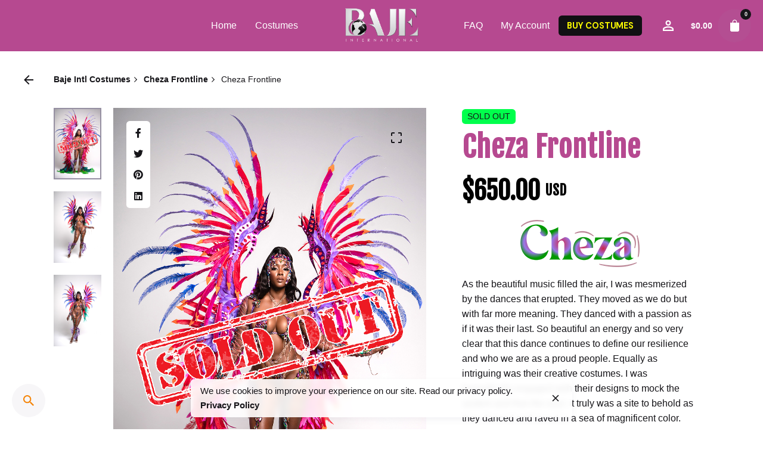

--- FILE ---
content_type: text/html; charset=UTF-8
request_url: https://www.baje-intl.com/costume/cheza-frontline/
body_size: 31383
content:

<!DOCTYPE html>
<html lang="en-US">
<head>
	<meta charset="UTF-8">
	<meta name="viewport" content="width=device-width, initial-scale=1.0, maximum-scale=1, user-scalable=no">

	<meta name='robots' content='index, follow, max-image-preview:large, max-snippet:-1, max-video-preview:-1' />

	<!-- This site is optimized with the Yoast SEO plugin v25.0 - https://yoast.com/wordpress/plugins/seo/ -->
	<title>Cheza Frontline - Baje International 2023 - Spirit</title>
	<meta name="description" content="Baje International 2023. It was just a flash, a flash of green light. And so, a perfect Bajan sunset turned in to an incredible dream." />
	<link rel="canonical" href="https://www.baje-intl.com/costume/cheza-frontline/" />
	<meta property="og:locale" content="en_US" />
	<meta property="og:type" content="article" />
	<meta property="og:title" content="Cheza Frontline - Baje International 2023 - Spirit" />
	<meta property="og:description" content="Baje International 2023. It was just a flash, a flash of green light. And so, a perfect Bajan sunset turned in to an incredible dream." />
	<meta property="og:url" content="https://www.baje-intl.com/costume/cheza-frontline/" />
	<meta property="og:site_name" content="Baje International 2023 - Spirit" />
	<meta property="article:modified_time" content="2023-06-27T23:26:55+00:00" />
	<meta property="og:image" content="https://www.baje-intl.com/wp-content/uploads/2023/05/Baje-International-Cheza-Frontline-1-SOLD-OUT.jpg" />
	<meta property="og:image:width" content="1000" />
	<meta property="og:image:height" content="1499" />
	<meta property="og:image:type" content="image/jpeg" />
	<meta name="twitter:card" content="summary_large_image" />
	<script type="application/ld+json" class="yoast-schema-graph">{"@context":"https://schema.org","@graph":[{"@type":"WebPage","@id":"https://www.baje-intl.com/costume/cheza-frontline/","url":"https://www.baje-intl.com/costume/cheza-frontline/","name":"Cheza Frontline - Baje International 2023 - Spirit","isPartOf":{"@id":"https://www.baje-intl.com/#website"},"primaryImageOfPage":{"@id":"https://www.baje-intl.com/costume/cheza-frontline/#primaryimage"},"image":{"@id":"https://www.baje-intl.com/costume/cheza-frontline/#primaryimage"},"thumbnailUrl":"https://www.baje-intl.com/wp-content/uploads/2023/05/Baje-International-Cheza-Frontline-1-SOLD-OUT.jpg","datePublished":"2023-05-02T02:11:39+00:00","dateModified":"2023-06-27T23:26:55+00:00","description":"Baje International 2023. It was just a flash, a flash of green light. And so, a perfect Bajan sunset turned in to an incredible dream.","breadcrumb":{"@id":"https://www.baje-intl.com/costume/cheza-frontline/#breadcrumb"},"inLanguage":"en-US","potentialAction":[{"@type":"ReadAction","target":["https://www.baje-intl.com/costume/cheza-frontline/"]}]},{"@type":"ImageObject","inLanguage":"en-US","@id":"https://www.baje-intl.com/costume/cheza-frontline/#primaryimage","url":"https://www.baje-intl.com/wp-content/uploads/2023/05/Baje-International-Cheza-Frontline-1-SOLD-OUT.jpg","contentUrl":"https://www.baje-intl.com/wp-content/uploads/2023/05/Baje-International-Cheza-Frontline-1-SOLD-OUT.jpg","width":1000,"height":1499,"caption":"Baje-International-Cheza-Frontline-1-SOLD-OUT"},{"@type":"BreadcrumbList","@id":"https://www.baje-intl.com/costume/cheza-frontline/#breadcrumb","itemListElement":[{"@type":"ListItem","position":1,"name":"Home","item":"https://www.baje-intl.com/"},{"@type":"ListItem","position":2,"name":"Baje Intl Costumes","item":"https://www.baje-intl.com/costumes/"},{"@type":"ListItem","position":3,"name":"Cheza Frontline"}]},{"@type":"WebSite","@id":"https://www.baje-intl.com/#website","url":"https://www.baje-intl.com/","name":"Baje International 2023 - Spirit","description":"Barbados&#039; Biggest Kadooment Band","potentialAction":[{"@type":"SearchAction","target":{"@type":"EntryPoint","urlTemplate":"https://www.baje-intl.com/?s={search_term_string}"},"query-input":{"@type":"PropertyValueSpecification","valueRequired":true,"valueName":"search_term_string"}}],"inLanguage":"en-US"}]}</script>
	<!-- / Yoast SEO plugin. -->


<link rel="alternate" type="application/rss+xml" title="Baje International 2023 - Spirit &raquo; Feed" href="https://www.baje-intl.com/feed/" />
<link rel="alternate" type="application/rss+xml" title="Baje International 2023 - Spirit &raquo; Comments Feed" href="https://www.baje-intl.com/comments/feed/" />
<link rel="alternate" title="oEmbed (JSON)" type="application/json+oembed" href="https://www.baje-intl.com/wp-json/oembed/1.0/embed?url=https%3A%2F%2Fwww.baje-intl.com%2Fcostume%2Fcheza-frontline%2F" />
<link rel="alternate" title="oEmbed (XML)" type="text/xml+oembed" href="https://www.baje-intl.com/wp-json/oembed/1.0/embed?url=https%3A%2F%2Fwww.baje-intl.com%2Fcostume%2Fcheza-frontline%2F&#038;format=xml" />
<style id='wp-img-auto-sizes-contain-inline-css' type='text/css'>
img:is([sizes=auto i],[sizes^="auto," i]){contain-intrinsic-size:3000px 1500px}
/*# sourceURL=wp-img-auto-sizes-contain-inline-css */
</style>
<style id='wp-emoji-styles-inline-css' type='text/css'>

	img.wp-smiley, img.emoji {
		display: inline !important;
		border: none !important;
		box-shadow: none !important;
		height: 1em !important;
		width: 1em !important;
		margin: 0 0.07em !important;
		vertical-align: -0.1em !important;
		background: none !important;
		padding: 0 !important;
	}
/*# sourceURL=wp-emoji-styles-inline-css */
</style>
<style id='wp-block-library-inline-css' type='text/css'>
:root{--wp-block-synced-color:#7a00df;--wp-block-synced-color--rgb:122,0,223;--wp-bound-block-color:var(--wp-block-synced-color);--wp-editor-canvas-background:#ddd;--wp-admin-theme-color:#007cba;--wp-admin-theme-color--rgb:0,124,186;--wp-admin-theme-color-darker-10:#006ba1;--wp-admin-theme-color-darker-10--rgb:0,107,160.5;--wp-admin-theme-color-darker-20:#005a87;--wp-admin-theme-color-darker-20--rgb:0,90,135;--wp-admin-border-width-focus:2px}@media (min-resolution:192dpi){:root{--wp-admin-border-width-focus:1.5px}}.wp-element-button{cursor:pointer}:root .has-very-light-gray-background-color{background-color:#eee}:root .has-very-dark-gray-background-color{background-color:#313131}:root .has-very-light-gray-color{color:#eee}:root .has-very-dark-gray-color{color:#313131}:root .has-vivid-green-cyan-to-vivid-cyan-blue-gradient-background{background:linear-gradient(135deg,#00d084,#0693e3)}:root .has-purple-crush-gradient-background{background:linear-gradient(135deg,#34e2e4,#4721fb 50%,#ab1dfe)}:root .has-hazy-dawn-gradient-background{background:linear-gradient(135deg,#faaca8,#dad0ec)}:root .has-subdued-olive-gradient-background{background:linear-gradient(135deg,#fafae1,#67a671)}:root .has-atomic-cream-gradient-background{background:linear-gradient(135deg,#fdd79a,#004a59)}:root .has-nightshade-gradient-background{background:linear-gradient(135deg,#330968,#31cdcf)}:root .has-midnight-gradient-background{background:linear-gradient(135deg,#020381,#2874fc)}:root{--wp--preset--font-size--normal:16px;--wp--preset--font-size--huge:42px}.has-regular-font-size{font-size:1em}.has-larger-font-size{font-size:2.625em}.has-normal-font-size{font-size:var(--wp--preset--font-size--normal)}.has-huge-font-size{font-size:var(--wp--preset--font-size--huge)}.has-text-align-center{text-align:center}.has-text-align-left{text-align:left}.has-text-align-right{text-align:right}.has-fit-text{white-space:nowrap!important}#end-resizable-editor-section{display:none}.aligncenter{clear:both}.items-justified-left{justify-content:flex-start}.items-justified-center{justify-content:center}.items-justified-right{justify-content:flex-end}.items-justified-space-between{justify-content:space-between}.screen-reader-text{border:0;clip-path:inset(50%);height:1px;margin:-1px;overflow:hidden;padding:0;position:absolute;width:1px;word-wrap:normal!important}.screen-reader-text:focus{background-color:#ddd;clip-path:none;color:#444;display:block;font-size:1em;height:auto;left:5px;line-height:normal;padding:15px 23px 14px;text-decoration:none;top:5px;width:auto;z-index:100000}html :where(.has-border-color){border-style:solid}html :where([style*=border-top-color]){border-top-style:solid}html :where([style*=border-right-color]){border-right-style:solid}html :where([style*=border-bottom-color]){border-bottom-style:solid}html :where([style*=border-left-color]){border-left-style:solid}html :where([style*=border-width]){border-style:solid}html :where([style*=border-top-width]){border-top-style:solid}html :where([style*=border-right-width]){border-right-style:solid}html :where([style*=border-bottom-width]){border-bottom-style:solid}html :where([style*=border-left-width]){border-left-style:solid}html :where(img[class*=wp-image-]){height:auto;max-width:100%}:where(figure){margin:0 0 1em}html :where(.is-position-sticky){--wp-admin--admin-bar--position-offset:var(--wp-admin--admin-bar--height,0px)}@media screen and (max-width:600px){html :where(.is-position-sticky){--wp-admin--admin-bar--position-offset:0px}}

/*# sourceURL=wp-block-library-inline-css */
</style><link rel='stylesheet' id='wc-blocks-style-css' href='https://www.baje-intl.com/wp-content/plugins/woocommerce/assets/client/blocks/wc-blocks.css?ver=wc-9.8.6' type='text/css' media='all' />
<style id='global-styles-inline-css' type='text/css'>
:root{--wp--preset--aspect-ratio--square: 1;--wp--preset--aspect-ratio--4-3: 4/3;--wp--preset--aspect-ratio--3-4: 3/4;--wp--preset--aspect-ratio--3-2: 3/2;--wp--preset--aspect-ratio--2-3: 2/3;--wp--preset--aspect-ratio--16-9: 16/9;--wp--preset--aspect-ratio--9-16: 9/16;--wp--preset--color--black: #000000;--wp--preset--color--cyan-bluish-gray: #abb8c3;--wp--preset--color--white: #ffffff;--wp--preset--color--pale-pink: #f78da7;--wp--preset--color--vivid-red: #cf2e2e;--wp--preset--color--luminous-vivid-orange: #ff6900;--wp--preset--color--luminous-vivid-amber: #fcb900;--wp--preset--color--light-green-cyan: #7bdcb5;--wp--preset--color--vivid-green-cyan: #00d084;--wp--preset--color--pale-cyan-blue: #8ed1fc;--wp--preset--color--vivid-cyan-blue: #0693e3;--wp--preset--color--vivid-purple: #9b51e0;--wp--preset--color--brand-color: #020049;--wp--preset--color--beige-dark: #A1824F;--wp--preset--color--dark-strong: #24262B;--wp--preset--color--dark-light: #32353C;--wp--preset--color--grey-strong: #838998;--wp--preset--gradient--vivid-cyan-blue-to-vivid-purple: linear-gradient(135deg,rgb(6,147,227) 0%,rgb(155,81,224) 100%);--wp--preset--gradient--light-green-cyan-to-vivid-green-cyan: linear-gradient(135deg,rgb(122,220,180) 0%,rgb(0,208,130) 100%);--wp--preset--gradient--luminous-vivid-amber-to-luminous-vivid-orange: linear-gradient(135deg,rgb(252,185,0) 0%,rgb(255,105,0) 100%);--wp--preset--gradient--luminous-vivid-orange-to-vivid-red: linear-gradient(135deg,rgb(255,105,0) 0%,rgb(207,46,46) 100%);--wp--preset--gradient--very-light-gray-to-cyan-bluish-gray: linear-gradient(135deg,rgb(238,238,238) 0%,rgb(169,184,195) 100%);--wp--preset--gradient--cool-to-warm-spectrum: linear-gradient(135deg,rgb(74,234,220) 0%,rgb(151,120,209) 20%,rgb(207,42,186) 40%,rgb(238,44,130) 60%,rgb(251,105,98) 80%,rgb(254,248,76) 100%);--wp--preset--gradient--blush-light-purple: linear-gradient(135deg,rgb(255,206,236) 0%,rgb(152,150,240) 100%);--wp--preset--gradient--blush-bordeaux: linear-gradient(135deg,rgb(254,205,165) 0%,rgb(254,45,45) 50%,rgb(107,0,62) 100%);--wp--preset--gradient--luminous-dusk: linear-gradient(135deg,rgb(255,203,112) 0%,rgb(199,81,192) 50%,rgb(65,88,208) 100%);--wp--preset--gradient--pale-ocean: linear-gradient(135deg,rgb(255,245,203) 0%,rgb(182,227,212) 50%,rgb(51,167,181) 100%);--wp--preset--gradient--electric-grass: linear-gradient(135deg,rgb(202,248,128) 0%,rgb(113,206,126) 100%);--wp--preset--gradient--midnight: linear-gradient(135deg,rgb(2,3,129) 0%,rgb(40,116,252) 100%);--wp--preset--font-size--small: 14px;--wp--preset--font-size--medium: 20px;--wp--preset--font-size--large: 17px;--wp--preset--font-size--x-large: 42px;--wp--preset--font-size--extra-small: 13px;--wp--preset--font-size--normal: 15px;--wp--preset--font-size--larger: 20px;--wp--preset--spacing--20: 0.44rem;--wp--preset--spacing--30: 0.67rem;--wp--preset--spacing--40: 1rem;--wp--preset--spacing--50: 1.5rem;--wp--preset--spacing--60: 2.25rem;--wp--preset--spacing--70: 3.38rem;--wp--preset--spacing--80: 5.06rem;--wp--preset--shadow--natural: 6px 6px 9px rgba(0, 0, 0, 0.2);--wp--preset--shadow--deep: 12px 12px 50px rgba(0, 0, 0, 0.4);--wp--preset--shadow--sharp: 6px 6px 0px rgba(0, 0, 0, 0.2);--wp--preset--shadow--outlined: 6px 6px 0px -3px rgb(255, 255, 255), 6px 6px rgb(0, 0, 0);--wp--preset--shadow--crisp: 6px 6px 0px rgb(0, 0, 0);}:where(.is-layout-flex){gap: 0.5em;}:where(.is-layout-grid){gap: 0.5em;}body .is-layout-flex{display: flex;}.is-layout-flex{flex-wrap: wrap;align-items: center;}.is-layout-flex > :is(*, div){margin: 0;}body .is-layout-grid{display: grid;}.is-layout-grid > :is(*, div){margin: 0;}:where(.wp-block-columns.is-layout-flex){gap: 2em;}:where(.wp-block-columns.is-layout-grid){gap: 2em;}:where(.wp-block-post-template.is-layout-flex){gap: 1.25em;}:where(.wp-block-post-template.is-layout-grid){gap: 1.25em;}.has-black-color{color: var(--wp--preset--color--black) !important;}.has-cyan-bluish-gray-color{color: var(--wp--preset--color--cyan-bluish-gray) !important;}.has-white-color{color: var(--wp--preset--color--white) !important;}.has-pale-pink-color{color: var(--wp--preset--color--pale-pink) !important;}.has-vivid-red-color{color: var(--wp--preset--color--vivid-red) !important;}.has-luminous-vivid-orange-color{color: var(--wp--preset--color--luminous-vivid-orange) !important;}.has-luminous-vivid-amber-color{color: var(--wp--preset--color--luminous-vivid-amber) !important;}.has-light-green-cyan-color{color: var(--wp--preset--color--light-green-cyan) !important;}.has-vivid-green-cyan-color{color: var(--wp--preset--color--vivid-green-cyan) !important;}.has-pale-cyan-blue-color{color: var(--wp--preset--color--pale-cyan-blue) !important;}.has-vivid-cyan-blue-color{color: var(--wp--preset--color--vivid-cyan-blue) !important;}.has-vivid-purple-color{color: var(--wp--preset--color--vivid-purple) !important;}.has-black-background-color{background-color: var(--wp--preset--color--black) !important;}.has-cyan-bluish-gray-background-color{background-color: var(--wp--preset--color--cyan-bluish-gray) !important;}.has-white-background-color{background-color: var(--wp--preset--color--white) !important;}.has-pale-pink-background-color{background-color: var(--wp--preset--color--pale-pink) !important;}.has-vivid-red-background-color{background-color: var(--wp--preset--color--vivid-red) !important;}.has-luminous-vivid-orange-background-color{background-color: var(--wp--preset--color--luminous-vivid-orange) !important;}.has-luminous-vivid-amber-background-color{background-color: var(--wp--preset--color--luminous-vivid-amber) !important;}.has-light-green-cyan-background-color{background-color: var(--wp--preset--color--light-green-cyan) !important;}.has-vivid-green-cyan-background-color{background-color: var(--wp--preset--color--vivid-green-cyan) !important;}.has-pale-cyan-blue-background-color{background-color: var(--wp--preset--color--pale-cyan-blue) !important;}.has-vivid-cyan-blue-background-color{background-color: var(--wp--preset--color--vivid-cyan-blue) !important;}.has-vivid-purple-background-color{background-color: var(--wp--preset--color--vivid-purple) !important;}.has-black-border-color{border-color: var(--wp--preset--color--black) !important;}.has-cyan-bluish-gray-border-color{border-color: var(--wp--preset--color--cyan-bluish-gray) !important;}.has-white-border-color{border-color: var(--wp--preset--color--white) !important;}.has-pale-pink-border-color{border-color: var(--wp--preset--color--pale-pink) !important;}.has-vivid-red-border-color{border-color: var(--wp--preset--color--vivid-red) !important;}.has-luminous-vivid-orange-border-color{border-color: var(--wp--preset--color--luminous-vivid-orange) !important;}.has-luminous-vivid-amber-border-color{border-color: var(--wp--preset--color--luminous-vivid-amber) !important;}.has-light-green-cyan-border-color{border-color: var(--wp--preset--color--light-green-cyan) !important;}.has-vivid-green-cyan-border-color{border-color: var(--wp--preset--color--vivid-green-cyan) !important;}.has-pale-cyan-blue-border-color{border-color: var(--wp--preset--color--pale-cyan-blue) !important;}.has-vivid-cyan-blue-border-color{border-color: var(--wp--preset--color--vivid-cyan-blue) !important;}.has-vivid-purple-border-color{border-color: var(--wp--preset--color--vivid-purple) !important;}.has-vivid-cyan-blue-to-vivid-purple-gradient-background{background: var(--wp--preset--gradient--vivid-cyan-blue-to-vivid-purple) !important;}.has-light-green-cyan-to-vivid-green-cyan-gradient-background{background: var(--wp--preset--gradient--light-green-cyan-to-vivid-green-cyan) !important;}.has-luminous-vivid-amber-to-luminous-vivid-orange-gradient-background{background: var(--wp--preset--gradient--luminous-vivid-amber-to-luminous-vivid-orange) !important;}.has-luminous-vivid-orange-to-vivid-red-gradient-background{background: var(--wp--preset--gradient--luminous-vivid-orange-to-vivid-red) !important;}.has-very-light-gray-to-cyan-bluish-gray-gradient-background{background: var(--wp--preset--gradient--very-light-gray-to-cyan-bluish-gray) !important;}.has-cool-to-warm-spectrum-gradient-background{background: var(--wp--preset--gradient--cool-to-warm-spectrum) !important;}.has-blush-light-purple-gradient-background{background: var(--wp--preset--gradient--blush-light-purple) !important;}.has-blush-bordeaux-gradient-background{background: var(--wp--preset--gradient--blush-bordeaux) !important;}.has-luminous-dusk-gradient-background{background: var(--wp--preset--gradient--luminous-dusk) !important;}.has-pale-ocean-gradient-background{background: var(--wp--preset--gradient--pale-ocean) !important;}.has-electric-grass-gradient-background{background: var(--wp--preset--gradient--electric-grass) !important;}.has-midnight-gradient-background{background: var(--wp--preset--gradient--midnight) !important;}.has-small-font-size{font-size: var(--wp--preset--font-size--small) !important;}.has-medium-font-size{font-size: var(--wp--preset--font-size--medium) !important;}.has-large-font-size{font-size: var(--wp--preset--font-size--large) !important;}.has-x-large-font-size{font-size: var(--wp--preset--font-size--x-large) !important;}
/*# sourceURL=global-styles-inline-css */
</style>

<style id='classic-theme-styles-inline-css' type='text/css'>
/*! This file is auto-generated */
.wp-block-button__link{color:#fff;background-color:#32373c;border-radius:9999px;box-shadow:none;text-decoration:none;padding:calc(.667em + 2px) calc(1.333em + 2px);font-size:1.125em}.wp-block-file__button{background:#32373c;color:#fff;text-decoration:none}
/*# sourceURL=/wp-includes/css/classic-themes.min.css */
</style>
<style id='woocommerce-inline-inline-css' type='text/css'>
.woocommerce form .form-row .required { visibility: visible; }
/*# sourceURL=woocommerce-inline-inline-css */
</style>
<link rel='stylesheet' id='dashicons-css' href='https://www.baje-intl.com/wp-includes/css/dashicons.min.css?ver=6.9' type='text/css' media='all' />
<link rel='stylesheet' id='woocommerce-addons-css-css' href='https://www.baje-intl.com/wp-content/plugins/woocommerce-product-addons/assets/css/frontend/frontend.css?ver=6.2.0' type='text/css' media='all' />
<link rel='stylesheet' id='wc-deposits-frontend-css' href='https://www.baje-intl.com/wp-content/plugins/woocommerce-deposits/assets/css/frontend.css?ver=2.1.6' type='text/css' media='all' />
<link rel='stylesheet' id='brands-styles-css' href='https://www.baje-intl.com/wp-content/plugins/woocommerce/assets/css/brands.css?ver=9.8.6' type='text/css' media='all' />
<link rel='stylesheet' id='ohio-style-css' href='https://www.baje-intl.com/wp-content/themes/bajeintl/style.css?ver=3.2.1' type='text/css' media='all' />
<style id='ohio-style-inline-css' type='text/css'>
.brand-color,a:not(.-unlink):not(.-highlighted):hover,a:not(.-unlink):not(.-highlighted):hover .title,a:not(.-unlink):not(.-highlighted):active,a:not(.-unlink):not(.-highlighted):active .title,a:not(.-unlink):not(.-highlighted):focus,a:not(.-unlink):not(.-highlighted):focus .title,.nav .nav-item.active-main-item > a,.nav .nav-item.active > a,.nav .current-menu-ancestor > a,.nav .current-menu-item > a,.hamburger-nav .menu li.current-menu-ancestor > a > span,.hamburger-nav .menu li.current-menu-item > a > span,.widget_rss a,.single-post .entry-content a:not(.wp-block-button__link),.page-id-124 .entry-content a:not(.wp-block-button__link),ul:not(.-unlist) > li::before,ol:not(.-unlist) > li::before,.social-networks.-outlined .network:hover,.portfolio-filter a.active,.category-holder:not(.no-divider):after,.video-button.-outlined .icon-button:hover,.comments .comment-body time:after,.button.-outlined:not(.-pagination):hover,a.button.-outlined:not(.-pagination):hover,.button.-outlined:active,.button.-outlined:focus,.pagination .button:hover,.pagination.-outlined a.button:not(.-flat):hover,.pricing-table-features .exist .icon,.service-table-features .exist .icon,.lazy-load.-outlined .button.-pagination:hover,.lazy-load.-flat .button.-pagination:hover,.button.-primary.-outlined,a.button.-primary.-outlined,.button.-primary.-flat,a.button.-primary.-flat,.button.-primary.-text,a.button.-primary.-text{color:#020049;}.custom-cursor .circle-cursor-outer,a.button.-outlined:active,a.button.-outlined:focus,input[type="checkbox"]:checked,input[type="radio"]:checked,.button.-primary.-outlined,a.button.-primary.-outlined{border-color:#020049;}.custom-cursor .circle-cursor-inner,.custom-cursor .circle-cursor-inner.cursor-link-hover,.button:not(.-outlined):not(.-flat):not(.-text):not(.-primary):not(.-pagination):not(.elementor-button[type=submit]):hover,.button:not(.-outlined):not(.-flat):not(.-text):not(.-primary):not(.-pagination):not(.elementor-button[type=submit]):active,.button:not(.-outlined):not(.-flat):not(.-text):not(.-primary):not(.-pagination):not(.elementor-button[type=submit]):focus,.button[type="submit"]:not(.-outlined):not(.-flat):not(.-text):not(.-primary):not(.-pagination):not(.elementor-button[type=submit]):hover,.button[type="submit"]:not(.-outlined):not(.-flat):not(.-text):not(.-primary):not(.-pagination):not(.elementor-button[type=submit]):active,.button[type="submit"]:not(.-outlined):not(.-flat):not(.-text):not(.-primary):not(.-pagination):not(.elementor-button[type=submit]):focus,a.button:not(.-outlined):not(.-flat):not(.-text):not(.-primary):not(.-pagination):not(.elementor-button[type=submit]):hover,a.button:not(.-outlined):not(.-flat):not(.-text):not(.-primary):not(.-pagination):not(.elementor-button[type=submit]):active,a.button:not(.-outlined):not(.-flat):not(.-text):not(.-primary):not(.-pagination):not(.elementor-button[type=submit]):focus,.widget_price_filter .ui-slider-range,.widget_price_filter .ui-slider-handle:after,input[type="checkbox"]:checked,input[type="radio"]:checked,.video-button:not(.-outlined):not(.-blurred) .icon-button:hover,.tag.tag-sale,.social-networks.-contained .network:hover,input[type="submit"]:not(.-outlined):not(.-flat):not(.-text):not(.-primary):hover,.button.-primary:not(.-outlined):not(.-flat):not(.-text),a.button.-primary:not(.-outlined):not(.-flat):not(.-text),input[type="submit"].-primary:not(.-outlined):not(.-flat):not(.-text),.icon-buttons-animation .icon-button::before{background-color:#020049;}.heading .title .highlighted-text{background-image: linear-gradient(rgba(2,0,73,0.5), rgba(2,0,73,0.5));}::selection{background-color:rgba(2,0,73,0.1);}.header,.site-footer .page-container + .site-info .wrap,.woo-product .woo-product-details-variations,.cart-mini-container .total,.portfolio-project .project-meta li,.cart-mini-container .mini_cart_item{border-color:#ffffff;}.search-global.fixed{color:#f58509;}.header:not(.-sticky):not(.-mobile) .menu-blank,.header:not(.-sticky):not(.-mobile) .menu > li > a,.header:not(.-sticky):not(.-mobile) .menu-optional > li > a,.header:not(.-sticky):not(.-mobile) .branding,.header:not(.-sticky):not(.-mobile) .icon-button-holder > .icon-button,.header:not(.-sticky):not(.-mobile) .lang-dropdown,.header:not(.-sticky) .cart-button-total,.header:not(.-sticky) .icon-button:not(.-reset):not(.-overlay-button){color:#ffffff;}.header:not(.-sticky):not(.-mobile) .lang-dropdown{background-image: url("data:image/svg+xml,%3csvg xmlns='http://www.w3.org/2000/svg' viewBox='0 0 16 16'%3e%3cpath fill='none' stroke='%23ffffff' stroke-linecap='round' stroke-linejoin='round' stroke-width='2' d='M2 5l6 6 6-6'/%3e%3c/svg%3e");}.header,.header:not(.-mobile).header-5,.header:not(.-mobile).header-6,.header:not(.-mobile).header-7{border-style:solid;border-color:#ffffff;}.btn-optional.button:not(.-outlined):not(.-text):not(.-flat):not(.-primary):not(.page-link):not(:hover){color:#f7f700;}@media screen and (max-width: 768px) { .header,.mobile-overlay{opacity: 0;}}#masthead.header:not(.-sticky){background-color:#b64990;}.hamburger-nav{background-color:#d80039;background-image:url('https://www.baje-intl.com/wp-content/uploads/2023/05/Menu-Background.jpg');background-size:auto;background-position:center center;background-repeat:repeat;}.project:not(.-layout8) .-with-slider .overlay{background-color:rgba(0,0,1,0.01);}.spinner .path,.sk-preloader .sk-circle:before,.sk-folding-cube .sk-cube:before,.sk-preloader .sk-child:before,.sk-double-bounce .sk-child{stroke:#1670bf;background-color:#1670bf;}.sk-percentage .sk-percentage-percent{color:#1670bf;}.page-preloader:not(.percentage-preloader),.page-preloader.percentage-preloader .sk-percentage{background-color:#ffffff;}.hamburger-nav .details-column:not(.social-networks),.hamburger-nav .details-column:not(.social-networks) b{color:#ffffff;}.site-footer-copyright{background-color:#530c7c;}.site-footer-copyright .holder{color:#ffffff;}.site-footer-copyright .holder a:not(.-unlink):not(.-undash):not(.button){font-weight:400;color:#ffffff;}{font-family:'DM Sans', sans-serif;}h1,h2,h3,h4,h5,h6,.box-count,.titles-typo,.hamburger-nav .menu,.btn, .button:not(.-reset-color), a.button:not(.-reset-color), input[type="submit"], a.btn-link,.widget_shopping_cart_content .mini-cart-description .mini-cart-item-title > a,.woo-c_product_name > a:not(.woo-c_product_category),.socialbar.inline a,.vc_row .vc-bg-side-text,.counter-box-count{font-family:'DM Sans', sans-serif;}.countdown-box .box-time .box-count,.chart-box-pie-content{font-family:'DM Sans', sans-serif;}.countdown-box .box-time .box-count,.chart-box-pie-content{font-family:'DM Sans', sans-serif;}.countdown-box .box-time .box-count,.chart-box-pie-content{font-family:'DM Sans', sans-serif;}.portfolio-item h4,.portfolio-item h4.title,.portfolio-item h4 a{font-family:'DM Sans', sans-serif;}.blog-item h3.title{font-family:'DM Sans', sans-serif;line-height:initial;}.blog-item h3.title a{font-size:initial;}.social-bar .titles-typo{color:#ffffff;}.smaller {font-size: 60%;}.filter-holder .woocommerce-ordering {display: none;}.filter-holder .result {display: none;}.single-product-tabs {display: none;}.portfolio-item.-layout4 .overlay::after {background-color: rgb(255 255 255 / 0%);}.popup-subscribe .thumbnail{background-image:url('https://www.baje-intl.com/wp-content/uploads/2021/12/oh__img33-scaled-2-768x490.jpeg');background-size:cover;background-position:right bottom;background-repeat:repeat;}.coming-soon .social-networks .network{color:#1e73be;}.woocommerce .tag.tag-sale{background-color:#dd1f1f;}.woocommerce .tag.tag-out-of-stock,.woocommerce .tag.out-of-stock{background-color:#00ff4c;}.woocommerce .woo-products .-contained .card-details{background-color:#f7f9ff;}.woocommerce .woo-products .woo-product-name{font-family:'Poppins', sans-serif;font-size:18px;font-weight:500;color:#303030;}.woocommerce .woo-products .woo-category{color:#303030;}.woocommerce .woo-products .woo-price{color:#303030;}.woocommerce .woo-product .product_title{font-family:'Fjalla One', sans-serif;font-size:48px;letter-spacing:1px;color:#b64990;}.woocommerce .woo-product .woo-product-details .price{font-family:'Fjalla One', sans-serif;font-size:38px;font-weight:700;color:#000000;} @media screen and (min-width:1181px){.header .branding .logo img,.header .branding .logo-mobile img,.header .branding .logo-sticky-mobile img,.header .branding .logo-dynamic img{min-height:120px; height:120px;}.site-footer .branding .logo img{min-height:120px; height:120px;}} @media screen and (min-width:769px) and (max-width:1180px){} @media screen and (max-width:768px){}
/*# sourceURL=ohio-style-inline-css */
</style>
<link rel='stylesheet' id='ohio-woocommerce-style-css' href='https://www.baje-intl.com/wp-content/themes/bajeintl/assets/css/woocommerce.css?ver=6.9' type='text/css' media='all' />
<link rel='stylesheet' id='icon-pack-fontawesome-css' href='https://www.baje-intl.com/wp-content/themes/bajeintl/assets/fonts/fa/css/fontawesome.min.css?ver=6.9' type='text/css' media='all' />
<link rel='stylesheet' id='icon-pack-ionicons-css' href='https://www.baje-intl.com/wp-content/themes/bajeintl/assets/fonts/ionicons/css/ionicons.min.css?ver=6.9' type='text/css' media='all' />
<link rel='stylesheet' id='icon-pack-bootstrap-css' href='https://www.baje-intl.com/wp-content/themes/bajeintl/assets/fonts/bootstrap/css/bootstrap.min.css?ver=6.9' type='text/css' media='all' />
<link rel='stylesheet' id='icon-pack-linea-arrows-css' href='https://www.baje-intl.com/wp-content/themes/bajeintl/assets/fonts/linea/arrows/css/style.css?ver=6.9' type='text/css' media='all' />
<link rel='stylesheet' id='icon-pack-linea-basic-css' href='https://www.baje-intl.com/wp-content/themes/bajeintl/assets/fonts/linea/basic/css/style.css?ver=6.9' type='text/css' media='all' />
<link rel='stylesheet' id='icon-pack-linea-basic-elaboration-css' href='https://www.baje-intl.com/wp-content/themes/bajeintl/assets/fonts/linea/basic_ela/css/style.css?ver=6.9' type='text/css' media='all' />
<link rel='stylesheet' id='icon-pack-linea-ecommerce-css' href='https://www.baje-intl.com/wp-content/themes/bajeintl/assets/fonts/linea/ecommerce/css/style.css?ver=6.9' type='text/css' media='all' />
<link rel='stylesheet' id='icon-pack-linea-music-css' href='https://www.baje-intl.com/wp-content/themes/bajeintl/assets/fonts/linea/music/css/style.css?ver=6.9' type='text/css' media='all' />
<link rel='stylesheet' id='icon-pack-linea-software-css' href='https://www.baje-intl.com/wp-content/themes/bajeintl/assets/fonts/linea/software/css/style.css?ver=6.9' type='text/css' media='all' />
<link rel='stylesheet' id='icon-pack-linea-weather-css' href='https://www.baje-intl.com/wp-content/themes/bajeintl/assets/fonts/linea/weather/css/style.css?ver=6.9' type='text/css' media='all' />
<script type="text/template" id="tmpl-variation-template">
	<div class="woocommerce-variation-description">
		{{{ data.variation.variation_description }}}
	</div>

	<div class="woo-variation-price" data-sale-text="SALE">
		{{{ data.variation.price_html }}}
	</div>

	<div class="woocommerce-variation-availability">
		{{{ data.variation.availability_html }}}
	</div>
</script>
<script type="text/template" id="tmpl-unavailable-variation-template">
	<p>Sorry, this product is unavailable. Please choose a different combination.</p>
</script>
<script type="text/javascript" src="https://www.baje-intl.com/wp-includes/js/jquery/jquery.min.js?ver=3.7.1" id="jquery-core-js"></script>
<script type="text/javascript" src="https://www.baje-intl.com/wp-includes/js/jquery/jquery-migrate.min.js?ver=3.4.1" id="jquery-migrate-js"></script>
<script type="text/javascript" src="https://www.baje-intl.com/wp-includes/js/underscore.min.js?ver=1.13.7" id="underscore-js"></script>
<script type="text/javascript" id="wp-util-js-extra">
/* <![CDATA[ */
var _wpUtilSettings = {"ajax":{"url":"/wp-admin/admin-ajax.php"}};
//# sourceURL=wp-util-js-extra
/* ]]> */
</script>
<script type="text/javascript" src="https://www.baje-intl.com/wp-includes/js/wp-util.min.js?ver=6.9" id="wp-util-js"></script>
<script type="text/javascript" src="https://www.baje-intl.com/wp-content/plugins/woocommerce/assets/js/jquery-blockui/jquery.blockUI.min.js?ver=2.7.0-wc.9.8.6" id="jquery-blockui-js" data-wp-strategy="defer"></script>
<script type="text/javascript" id="wc-add-to-cart-js-extra">
/* <![CDATA[ */
var wc_add_to_cart_params = {"ajax_url":"/wp-admin/admin-ajax.php","wc_ajax_url":"/?wc-ajax=%%endpoint%%","i18n_view_cart":"View cart","cart_url":"https://www.baje-intl.com/cart/","is_cart":"","cart_redirect_after_add":"no"};
//# sourceURL=wc-add-to-cart-js-extra
/* ]]> */
</script>
<script type="text/javascript" src="https://www.baje-intl.com/wp-content/plugins/woocommerce/assets/js/frontend/add-to-cart.min.js?ver=9.8.6" id="wc-add-to-cart-js" defer="defer" data-wp-strategy="defer"></script>
<script type="text/javascript" id="wc-single-product-js-extra">
/* <![CDATA[ */
var wc_single_product_params = {"i18n_required_rating_text":"Please select a rating","i18n_rating_options":["1 of 5 stars","2 of 5 stars","3 of 5 stars","4 of 5 stars","5 of 5 stars"],"i18n_product_gallery_trigger_text":"View full-screen image gallery","review_rating_required":"yes","flexslider":{"rtl":false,"animation":"slide","smoothHeight":true,"directionNav":false,"controlNav":"thumbnails","slideshow":false,"animationSpeed":500,"animationLoop":false,"allowOneSlide":false},"zoom_enabled":"","zoom_options":[],"photoswipe_enabled":"","photoswipe_options":{"shareEl":false,"closeOnScroll":false,"history":false,"hideAnimationDuration":0,"showAnimationDuration":0},"flexslider_enabled":""};
//# sourceURL=wc-single-product-js-extra
/* ]]> */
</script>
<script type="text/javascript" src="https://www.baje-intl.com/wp-content/plugins/woocommerce/assets/js/frontend/single-product.min.js?ver=9.8.6" id="wc-single-product-js" defer="defer" data-wp-strategy="defer"></script>
<script type="text/javascript" src="https://www.baje-intl.com/wp-content/plugins/woocommerce/assets/js/js-cookie/js.cookie.min.js?ver=2.1.4-wc.9.8.6" id="js-cookie-js" defer="defer" data-wp-strategy="defer"></script>
<script type="text/javascript" id="woocommerce-js-extra">
/* <![CDATA[ */
var woocommerce_params = {"ajax_url":"/wp-admin/admin-ajax.php","wc_ajax_url":"/?wc-ajax=%%endpoint%%","i18n_password_show":"Show password","i18n_password_hide":"Hide password"};
//# sourceURL=woocommerce-js-extra
/* ]]> */
</script>
<script type="text/javascript" src="https://www.baje-intl.com/wp-content/plugins/woocommerce/assets/js/frontend/woocommerce.min.js?ver=9.8.6" id="woocommerce-js" defer="defer" data-wp-strategy="defer"></script>
<link rel="EditURI" type="application/rsd+xml" title="RSD" href="https://www.baje-intl.com/xmlrpc.php?rsd" />
<meta name="generator" content="WordPress 6.9" />
<meta name="generator" content="WooCommerce 9.8.6" />
<link rel='shortlink' href='https://www.baje-intl.com/?p=225465' />
	<noscript><style>.woocommerce-product-gallery{ opacity: 1 !important; }</style></noscript>
	<link rel="icon" href="https://www.baje-intl.com/wp-content/uploads/2023/04/cropped-Baje-International-Site-Icon-32x32.png" sizes="32x32" />
<link rel="icon" href="https://www.baje-intl.com/wp-content/uploads/2023/04/cropped-Baje-International-Site-Icon-192x192.png" sizes="192x192" />
<link rel="apple-touch-icon" href="https://www.baje-intl.com/wp-content/uploads/2023/04/cropped-Baje-International-Site-Icon-180x180.png" />
<meta name="msapplication-TileImage" content="https://www.baje-intl.com/wp-content/uploads/2023/04/cropped-Baje-International-Site-Icon-270x270.png" />
		<style type="text/css" id="wp-custom-css">
			.single-product-tabs {display: none;}
.elementor-20305 .elementor-element.elementor-element-2a7425c .portfolio-item .project-content .button
{color: white;
display: inline:block;
background-color: #2664e1;
font-size: 36px;
padding: 15px;
border-radius: 10px;
}		</style>
		<link rel='stylesheet' id='ohio-global-fonts-css' href='//fonts.googleapis.com/css?family=DM+Sans%3A700%7CPoppins%3A100%2C100i%2C200%2C200i%2C300%2C300i%2C400%2C400i%2C500%2C500i%2C600%2C600i%2C700%2C700i%2C800%2C800i%2C900%2C900i%7CFjalla+One%3A400%26subset%3Ddevanagari%2Clatin-ext%2Clatin-ext%2Clatin-ext%26display%3Dswap&#038;ver=6.9' type='text/css' media='all' />
</head>
<body class="wp-singular product-template-default single single-product postid-225465 wp-embed-responsive wp-theme-bajeintl theme-bajeintl woocommerce woocommerce-page woocommerce-no-js type5 ohio-theme-3-2-1 with-header-4 with-fixed-search with-headline with-spacer icon-buttons-animation with-ajax-button">
		<div id="page" class="site">

		
		
    <ul class="elements-bar left -unlist">
                    <li>
<a class="scroll-top dynamic-typo -undash -small-t vc_hidden-md">
	<div class="scroll-top-bar">
		<div class="scroll-track"></div>
	</div>
	<div class="scroll-top-holder titles-typo title">
		Scroll to top	</div>
</a></li>
                    <li>
</li>
            </ul>

    <ul class="elements-bar right -unlist">
                    <li>

    <div class="social-bar dynamic-typo">
        <ul class="social-bar-holder titles-typo -small-t -unlist icons"> 
            <li>Follow Us</li>
            <li>—</li>
                                                    <li>
                            <a href="https://facebook.com/bajeIntl/" target="_blank" rel="nofollow" class="-undash facebook">
                                <i class='fab fa-facebook-f'></i>                             </a>
                        </li>
                                                                            <li>
                            <a href="https://twitter.com/bajeintlinc" target="_blank" rel="nofollow" class="-undash twitter">
                                <i class='fab fa-twitter'></i>                             </a>
                        </li>
                                                                            <li>
                            <a href="https://www.instagram.com/bajeintl/" target="_blank" rel="nofollow" class="-undash instagram">
                                <i class='fab fa-instagram'></i>                             </a>
                        </li>
                                            </ul>
    </div>
</li>
            </ul>

		
		<a class="skip-link screen-reader-text" href="#main">Skip to content</a>

		
		
			

			
<header id="masthead" class="header header-4 extended-menu"
             data-fixed-initial-offset="150">
    <div class="header-wrap">
        <div class="header-wrap-inner">
            <div class="top-part">
                <div class="left-part">

                    
                                            <div class="mobile-hamburger -left">
                            <button class="icon-button hamburger" aria-controls="site-navigation" aria-expanded="false">
    <i class="icon"></i>
</button>                        </div>
                    
                    
<div class="branding">
	<a class="branding-title titles-typo -undash" href="https://www.baje-intl.com/" rel="home">
		<div class="logo">

			
				<img src="https://www.baje-intl.com/wp-content/uploads/2023/04/Baje-International-New-Logo-Final_BW_2-1-1.png" class=""  alt="Baje International 2023 - Spirit">
				
				
					</div>

		
		<div class="logo-sticky">

							
				<img src="https://www.baje-intl.com/wp-content/uploads/2023/04/Baje-International-New-Logo-Final_BW_2-1-1.png" class=""  alt="Baje International 2023 - Spirit">

				
			
		</div>

		
		<div class="logo-dynamic">
			<span class="dark hidden">
				
					<img src="https://www.baje-intl.com/wp-content/uploads/2023/04/Baje-International-New-Logo-Final_BW_2-1-1.png"  alt="Baje International 2023 - Spirit">

							</span>
			<span class="light hidden">
				
					<img src="https://www.baje-intl.com/wp-content/uploads/2023/04/Baje-International-New-Logo-Final_BW_2-1-1.png"  alt="Baje International 2023 - Spirit">

							</span>
		</div>
	</a>
</div>
                </div>
                
<nav id="site-navigation" class="nav with-mobile-menu" data-mobile-menu-second-click-link="">

    <div class="mobile-overlay menu-mobile-overlay">
        <div class="overlay"></div>
        <div class="close-bar">
            <button class="icon-button -overlay-button" aria-label="close">
                <i class="icon">
                    <svg class="default" width="14" height="14" viewBox="0 0 14 14" fill="none" xmlns="http://www.w3.org/2000/svg"><path d="M14 1.41L12.59 0L7 5.59L1.41 0L0 1.41L5.59 7L0 12.59L1.41 14L7 8.41L12.59 14L14 12.59L8.41 7L14 1.41Z"></path></svg>
                    <svg class="minimal" width="16" height="16" viewBox="0 0 16 16" fill="none" xmlns="http://www.w3.org/2000/svg"><path fill-rule="evenodd" clip-rule="evenodd" d="M15.7552 0.244806C16.0816 0.571215 16.0816 1.10043 15.7552 1.42684L1.42684 15.7552C1.10043 16.0816 0.571215 16.0816 0.244806 15.7552C-0.0816021 15.4288 -0.0816021 14.8996 0.244806 14.5732L14.5732 0.244806C14.8996 -0.0816019 15.4288 -0.0816019 15.7552 0.244806Z"></path><path fill-rule="evenodd" clip-rule="evenodd" d="M15.7552 15.7552C15.4288 16.0816 14.8996 16.0816 14.5732 15.7552L0.244807 1.42684C-0.0816013 1.10043 -0.0816013 0.571215 0.244807 0.244806C0.571215 -0.0816021 1.10043 -0.0816021 1.42684 0.244806L15.7552 14.5732C16.0816 14.8996 16.0816 15.4288 15.7552 15.7552Z"></path></svg>
                </i>
            </button>

            
    <button class="icon-button -overlay-button search-global fixed dynamic-typo btn-round-light vc_hidden-sm vc_hidden-xs" data-nav-search="true">
	    <i class="icon">
	    	<svg class="default" width="18" height="18" viewBox="0 0 18 18" fill="none" xmlns="http://www.w3.org/2000/svg"><path fill-rule="evenodd" clip-rule="evenodd" d="M12.0515 11.3208H12.8645L18 16.4666L16.4666 18L11.3208 12.8645V12.0515L11.0429 11.7633C9.86964 12.7719 8.34648 13.3791 6.68954 13.3791C2.99485 13.3791 0 10.3842 0 6.68954C0 2.99485 2.99485 0 6.68954 0C10.3842 0 13.3791 2.99485 13.3791 6.68954C13.3791 8.34648 12.7719 9.86964 11.7633 11.0429L12.0515 11.3208ZM2.05832 6.68954C2.05832 9.25214 4.12693 11.3208 6.68954 11.3208C9.25214 11.3208 11.3208 9.25214 11.3208 6.68954C11.3208 4.12693 9.25214 2.05832 6.68954 2.05832C4.12693 2.05832 2.05832 4.12693 2.05832 6.68954Z"></path></svg>
	    	<svg class="minimal" width="20" height="20" viewBox="0 0 20 20" fill="none" xmlns="http://www.w3.org/2000/svg"><path fill-rule="evenodd" clip-rule="evenodd" d="M8.875 1.75C4.93997 1.75 1.75 4.93997 1.75 8.875C1.75 12.81 4.93997 16 8.875 16C12.81 16 16 12.81 16 8.875C16 4.93997 12.81 1.75 8.875 1.75ZM0.25 8.875C0.25 4.11154 4.11154 0.25 8.875 0.25C13.6385 0.25 17.5 4.11154 17.5 8.875C17.5 13.6385 13.6385 17.5 8.875 17.5C4.11154 17.5 0.25 13.6385 0.25 8.875Z"></path><path fill-rule="evenodd" clip-rule="evenodd" d="M13.9125 13.9133C14.2054 13.6204 14.6803 13.6204 14.9732 13.9133L19.5295 18.4696C19.8224 18.7625 19.8224 19.2373 19.5295 19.5302C19.2366 19.8231 18.7617 19.8231 18.4688 19.5302L13.9125 14.9739C13.6196 14.681 13.6196 14.2062 13.9125 13.9133Z"></path>
	    	</svg>
	    </i>
	</button>

        </div>
        <div class="holder">
            <div id="mega-menu-wrap" class="nav-container">

                <ul id="menu-primary" class="menu"><li id="nav-menu-item-224706-6972e2a74eeec" class="mega-menu-item nav-item menu-item-depth-0 "><a href="https://www.baje-intl.com/" class="menu-link -undash main-menu-link item-title"><span>Home</span></a></li>
<li id="nav-menu-item-224936-6972e2a74ef13" class="mega-menu-item nav-item menu-item-depth-0 "><a href="https://www.baje-intl.com/costumes/" class="menu-link -undash main-menu-link item-title"><span>Costumes</span></a></li>
<li id="nav-menu-item-2771-6972e2a74ef2b" class="mega-menu-item nav-item menu-item-depth-0 "><a href="#" class="menu-link -undash main-menu-link item-title"><span>FAQ</span></a></li>
<li id="nav-menu-item-2774-6972e2a74ef41" class="mega-menu-item nav-item menu-item-depth-0 "><a href="https://www.baje-intl.com/my-account/" class="menu-link -undash main-menu-link item-title"><span>My Account</span></a></li>
</ul><ul id="mobile-menu" class="mobile-menu menu"><li id="nav-menu-item-224706-6972e2a74f230" class="mega-menu-item nav-item menu-item-depth-0 "><a href="https://www.baje-intl.com/" class="menu-link -undash main-menu-link item-title"><span>Home</span></a></li>
<li id="nav-menu-item-224936-6972e2a74f24c" class="mega-menu-item nav-item menu-item-depth-0 "><a href="https://www.baje-intl.com/costumes/" class="menu-link -undash main-menu-link item-title"><span>Costumes</span></a></li>
<li id="nav-menu-item-2771-6972e2a74f262" class="mega-menu-item nav-item menu-item-depth-0 "><a href="#" class="menu-link -undash main-menu-link item-title"><span>FAQ</span></a></li>
<li id="nav-menu-item-2774-6972e2a74f277" class="mega-menu-item nav-item menu-item-depth-0 "><a href="https://www.baje-intl.com/my-account/" class="menu-link -undash main-menu-link item-title"><span>My Account</span></a></li>
</ul>            </div>
            <div class="copyright">

                <p>© 2023 Baje International. All Rights Reserved | <a target="_blank" href="https://www.natzwebsolutions.com">Website by Natzweb Solutions</a></p><p><a href="#">FAQs</a> | <a href="https://www.baje-intl.com/privacy-policy/">Privacy &amp; Cookie Policy</a> | <a href="https://www.baje-intl.com/terms-conditions/">Terms of Service</a></p>
            </div>

            

                    </div>

        

    <div class="social-bar dynamic-typo">
        <ul class="social-bar-holder titles-typo -small-t -unlist icons"> 
            <li>Follow Us</li>
            <li>—</li>
                                                    <li>
                            <a href="https://facebook.com/bajeIntl/" target="_blank" rel="nofollow" class="-undash facebook">
                                <i class='fab fa-facebook-f'></i>                             </a>
                        </li>
                                                                            <li>
                            <a href="https://twitter.com/bajeintlinc" target="_blank" rel="nofollow" class="-undash twitter">
                                <i class='fab fa-twitter'></i>                             </a>
                        </li>
                                                                            <li>
                            <a href="https://www.instagram.com/bajeintl/" target="_blank" rel="nofollow" class="-undash instagram">
                                <i class='fab fa-instagram'></i>                             </a>
                        </li>
                                            </ul>
    </div>

    </div>
</nav>
                <div class="right-part">
                    

	<ul class="menu-optional -unlist">

		
			<li class="vc_hidden-xs vc_hidden-sm">
		        
			</li>

		
		
			<li>
					<a href="https://www.baje-intl.com/costumes" class="button -small btn-optional" target="">
		BUY COSTUMES	</a>
			</li>

		
		
		
			
				<li class="icon-button-holder">
		            <a class="icon-button account-global" href="https://www.baje-intl.com/my-account/">

		            								<i class="icon">
						    	<svg class="default" width="18" height="18" viewBox="0 0 18 18" fill="none" xmlns="http://www.w3.org/2000/svg"><path d="M9 2.25C10.2375 2.25 11.25 3.2625 11.25 4.5C11.25 5.7375 10.2375 6.75 9 6.75C7.7625 6.75 6.75 5.7375 6.75 4.5C6.75 3.2625 7.7625 2.25 9 2.25ZM9 12.375C12.0375 12.375 15.525 13.8263 15.75 14.625V15.75H2.25V14.6363C2.475 13.8263 5.9625 12.375 9 12.375V12.375ZM9 0C6.51375 0 4.5 2.01375 4.5 4.5C4.5 6.98625 6.51375 9 9 9C11.4863 9 13.5 6.98625 13.5 4.5C13.5 2.01375 11.4863 0 9 0V0ZM9 10.125C5.99625 10.125 0 11.6325 0 14.625V18H18V14.625C18 11.6325 12.0038 10.125 9 10.125V10.125Z"></path></svg>
						    	<!--<svg class="minimal" width="18" height="18" viewBox="0 0 18 18" fill="none" xmlns="http://www.w3.org/2000/svg"><path d="M9 9C10.1935 9 11.3381 8.52589 12.182 7.68198C13.0259 6.83807 13.5 5.69347 13.5 4.5C13.5 3.30653 13.0259 2.16193 12.182 1.31802C11.3381 0.474106 10.1935 0 9 0C7.80653 0 6.66193 0.474106 5.81802 1.31802C4.97411 2.16193 4.5 3.30653 4.5 4.5C4.5 5.69347 4.97411 6.83807 5.81802 7.68198C6.66193 8.52589 7.80653 9 9 9ZM12 4.5C12 5.29565 11.6839 6.05871 11.1213 6.62132C10.5587 7.18393 9.79565 7.5 9 7.5C8.20435 7.5 7.44129 7.18393 6.87868 6.62132C6.31607 6.05871 6 5.29565 6 4.5C6 3.70435 6.31607 2.94129 6.87868 2.37868C7.44129 1.81607 8.20435 1.5 9 1.5C9.79565 1.5 10.5587 1.81607 11.1213 2.37868C11.6839 2.94129 12 3.70435 12 4.5ZM18 16.5C18 18 16.5 18 16.5 18H1.5C1.5 18 0 18 0 16.5C0 15 1.5 10.5 9 10.5C16.5 10.5 18 15 18 16.5ZM16.5 16.494C16.4985 16.125 16.269 15.015 15.252 13.998C14.274 13.02 12.4335 12 9 12C5.565 12 3.726 13.02 2.748 13.998C1.731 15.015 1.503 16.125 1.5 16.494H16.5Z"></path></svg>-->
						    </i>
						
					</a>
				</li>

			
			
				
				<li class="icon-button-holder">
					
<div class="cart-button ">

			<span class="cart-button-total">
			<a class="cart-customlocation -unlink" href="https://www.baje-intl.com/cart/"><span class="woocommerce-Price-amount amount"><bdi><span class="woocommerce-Price-currencySymbol">&#36;</span>0.00</bdi></span></a>
		</span>
	
	<span class="holder">
		<button class="icon-button cart" aria-label="cart">

							<i class="icon">
			    	<svg class="default" xmlns="http://www.w3.org/2000/svg" x="0px" y="0px" viewBox="0 0 12 16" xml:space="preserve"><path class="st0" d="M9,4V3c0-1.7-1.3-3-3-3S3,1.3,3,3v1H0v10c0,1.1,0.9,2,2,2h8c1.1,0,2-0.9,2-2V4H9z M4,3c0-1.1,0.9-2,2-2s2,0.9,2,2v1H4V3z"></path></svg>
			    </i>
			
		</button>
		<span class="badge">0</span>
	</span>
	<div class="cart-mini">
		<div class="headline">
			<h5 class="title">Cart review</h5>
			<button class="icon-button -small clb-close -reset" aria-label="close">
			    <i class="icon">
			    	<svg class="default" width="14" height="14" viewBox="0 0 14 14" fill="none" xmlns="http://www.w3.org/2000/svg"><path d="M14 1.41L12.59 0L7 5.59L1.41 0L0 1.41L5.59 7L0 12.59L1.41 14L7 8.41L12.59 14L14 12.59L8.41 7L14 1.41Z"></path></svg>
			    	<svg class="minimal" width="16" height="16" viewBox="0 0 16 16" fill="none" xmlns="http://www.w3.org/2000/svg"><path fill-rule="evenodd" clip-rule="evenodd" d="M15.7552 0.244806C16.0816 0.571215 16.0816 1.10043 15.7552 1.42684L1.42684 15.7552C1.10043 16.0816 0.571215 16.0816 0.244806 15.7552C-0.0816021 15.4288 -0.0816021 14.8996 0.244806 14.5732L14.5732 0.244806C14.8996 -0.0816019 15.4288 -0.0816019 15.7552 0.244806Z"></path><path fill-rule="evenodd" clip-rule="evenodd" d="M15.7552 15.7552C15.4288 16.0816 14.8996 16.0816 14.5732 15.7552L0.244807 1.42684C-0.0816013 1.10043 -0.0816013 0.571215 0.244807 0.244806C0.571215 -0.0816021 1.10043 -0.0816021 1.42684 0.244806L15.7552 14.5732C16.0816 14.8996 16.0816 15.4288 15.7552 15.7552Z"></path>
			    	</svg>
			    </i>
			</button>
		</div>
		<div class="widget_shopping_cart_content">
			

	<p class="woocommerce-mini-cart__empty-message">No costumes in the cart.</p>


		</div>
	</div>
</div>				</li>

			
		
	</ul>


                    
                    
                </div>
            </div>
            <div class="middle-part"></div>
        </div>
    </div>
</header>


			
<div class="clb-popup search-popup">
	<div class="close-bar">
		<button class="icon-button -light" aria-label="close">
		    <i class="icon">
		    	<svg class="default" width="14" height="14" viewBox="0 0 14 14" fill="none" xmlns="http://www.w3.org/2000/svg"><path d="M14 1.41L12.59 0L7 5.59L1.41 0L0 1.41L5.59 7L0 12.59L1.41 14L7 8.41L12.59 14L14 12.59L8.41 7L14 1.41Z"></path></svg>
		    	<svg class="minimal" width="16" height="16" viewBox="0 0 16 16" fill="none" xmlns="http://www.w3.org/2000/svg"><path fill-rule="evenodd" clip-rule="evenodd" d="M15.7552 0.244806C16.0816 0.571215 16.0816 1.10043 15.7552 1.42684L1.42684 15.7552C1.10043 16.0816 0.571215 16.0816 0.244806 15.7552C-0.0816021 15.4288 -0.0816021 14.8996 0.244806 14.5732L14.5732 0.244806C14.8996 -0.0816019 15.4288 -0.0816019 15.7552 0.244806Z"></path><path fill-rule="evenodd" clip-rule="evenodd" d="M15.7552 15.7552C15.4288 16.0816 14.8996 16.0816 14.5732 15.7552L0.244807 1.42684C-0.0816013 1.10043 -0.0816013 0.571215 0.244807 0.244806C0.571215 -0.0816021 1.10043 -0.0816021 1.42684 0.244806L15.7552 14.5732C16.0816 14.8996 16.0816 15.4288 15.7552 15.7552Z"></path></svg>
		    </i>
		</button>
	</div>
	<div class="holder">
		<form role="search" class="search search-form" action="https://www.baje-intl.com/" method="GET">
	<label>
		<span class="screen-reader-text">Search for</span>
		<input autocomplete="off" type="text" class="search-field" name="s" placeholder="Search..." value="">
	</label>
	<button class="button -text search search-submit" aria-label="search">
        <i class="icon -right">
        	<svg class="default" width="18" height="18" viewBox="0 0 18 18" fill="none" xmlns="http://www.w3.org/2000/svg"><path fill-rule="evenodd" clip-rule="evenodd" d="M12.0515 11.3208H12.8645L18 16.4666L16.4666 18L11.3208 12.8645V12.0515L11.0429 11.7633C9.86964 12.7719 8.34648 13.3791 6.68954 13.3791C2.99485 13.3791 0 10.3842 0 6.68954C0 2.99485 2.99485 0 6.68954 0C10.3842 0 13.3791 2.99485 13.3791 6.68954C13.3791 8.34648 12.7719 9.86964 11.7633 11.0429L12.0515 11.3208ZM2.05832 6.68954C2.05832 9.25214 4.12693 11.3208 6.68954 11.3208C9.25214 11.3208 11.3208 9.25214 11.3208 6.68954C11.3208 4.12693 9.25214 2.05832 6.68954 2.05832C4.12693 2.05832 2.05832 4.12693 2.05832 6.68954Z"></path></svg>
        	<svg class="minimal" width="20" height="20" viewBox="0 0 20 20" fill="none" xmlns="http://www.w3.org/2000/svg"><path fill-rule="evenodd" clip-rule="evenodd" d="M8.875 1.75C4.93997 1.75 1.75 4.93997 1.75 8.875C1.75 12.81 4.93997 16 8.875 16C12.81 16 16 12.81 16 8.875C16 4.93997 12.81 1.75 8.875 1.75ZM0.25 8.875C0.25 4.11154 4.11154 0.25 8.875 0.25C13.6385 0.25 17.5 4.11154 17.5 8.875C17.5 13.6385 13.6385 17.5 8.875 17.5C4.11154 17.5 0.25 13.6385 0.25 8.875Z"></path><path fill-rule="evenodd" clip-rule="evenodd" d="M13.9125 13.9133C14.2054 13.6204 14.6803 13.6204 14.9732 13.9133L19.5295 18.4696C19.8224 18.7625 19.8224 19.2373 19.5295 19.5302C19.2366 19.8231 18.7617 19.8231 18.4688 19.5302L13.9125 14.9739C13.6196 14.681 13.6196 14.2062 13.9125 13.9133Z"></path></svg>
        </i>
	</button>
</form>	</div>
</div>
		
		
		<div id="content" class="site-content" data-mobile-menu-resolution="768">

			
			<div class="header-cap"></div>

			
<div class="woo-product single-product subheader_excluded spacer_included sticky_excluded ">
	
<div id="product-225465" class="post-225465 product type-product status-publish has-post-thumbnail product_cat-cheza-frontline product_cat-female first outofstock shipping-taxable purchasable product-type-variable">

	
<a href="" class="back-link -unlink vc_hidden-md vc_hidden-sm vc_hidden-xs">
    <button class="icon-button" aria-controls="site-navigation" aria-expanded="false">
	    <i class="icon">
	    	<svg class="default" width="16" height="16" viewBox="0 0 16 16" xmlns="http://www.w3.org/2000/svg"><path d="M8 0L6.59 1.41L12.17 7H0V9H12.17L6.59 14.59L8 16L16 8L8 0Z"></path></svg>
	    	<svg class="minimal" width="18" height="16" viewBox="0 0 18 16" fill="none" xmlns="http://www.w3.org/2000/svg"><path fill-rule="evenodd" clip-rule="evenodd" d="M0 8C0 7.58579 0.335786 7.25 0.75 7.25H17.25C17.6642 7.25 18 7.58579 18 8C18 8.41421 17.6642 8.75 17.25 8.75H0.75C0.335786 8.75 0 8.41421 0 8Z"></path><path fill-rule="evenodd" clip-rule="evenodd" d="M9.96967 0.71967C10.2626 0.426777 10.7374 0.426777 11.0303 0.71967L17.7803 7.46967C18.0732 7.76256 18.0732 8.23744 17.7803 8.53033L11.0303 15.2803C10.7374 15.5732 10.2626 15.5732 9.96967 15.2803C9.67678 14.9874 9.67678 14.5126 9.96967 14.2197L16.1893 8L9.96967 1.78033C9.67678 1.48744 9.67678 1.01256 9.96967 0.71967Z"></path></svg>
	    </i>
	</button>
    <span class="caption">
        Back    </span>
</a>
<div class="page-container sticky-gallery classic-gallery">

    
    
    <div class="sticky-product -fade-up">

                    <img class="thumbnail" src="https://www.baje-intl.com/wp-content/uploads/2023/05/Baje-International-Cheza-Frontline-1-SOLD-OUT-150x150.jpg" alt="Cheza Frontline">
        
        <div class="sticky-product-details">
            <h6 class="woo-product-name title">Cheza Frontline</h6>
            <div class="woo-category category-holder">
                                        <a href="https://www.baje-intl.com/costume-category/female/cheza-frontline/" class="category">Cheza Frontline</a>
                                                <a href="https://www.baje-intl.com/costume-category/female/" class="category">Female</a>
                         
            </div>
        </div>
        <div class="sticky-product-action">
            <span class="price"><span class="woocommerce-Price-amount amount"><bdi><span class="woocommerce-Price-currencySymbol">&#36;</span>650.00</bdi></span> <span class="smaller">USD</span></span>

            
                <div class="variation-add-to-cart-wrap">
                    <div class="woocommerce-variation-add-to-cart variations_button woocommerce-add-to-cart">

                        
                            <div class="sticky-product-btn">
                                <a class="button -text alt sticky-product-out-of-stock">
                                    SOLD OUT                                </a>
                            </div>

                        
                    </div>
                </div>

                    </div>
    </div>

    
<div class="breadcrumb-holder">
    <nav aria-label="breadcrumb">
        <ol class="breadcrumb -unlist" itemscope itemtype="http://schema.org/BreadcrumbList">
            
            <li class="breadcrumb-item" itemprop="itemListElement" itemscope itemtype="http://schema.org/ListItem">
                <a itemprop="item" href="https://www.baje-intl.com/costumes/">
                    <span itemprop="name">Baje Intl Costumes</span>
                </a>
                <meta itemprop="position" content="1" />
            </li>

                                    <li class="breadcrumb-item" itemprop="itemListElement" itemscope itemtype="http://schema.org/ListItem">
                            <svg class="default" width="5" height="9" viewBox="0 0 9 16" fill="none" xmlns="http://www.w3.org/2000/svg"><path d="M0 14.5697L1.36504 16L9 8L1.36504 0L0 1.4303L6.26992 8L0 14.5697V14.5697Z"></path></svg>                            <a itemprop="item" href="https://www.baje-intl.com/costume-category/female/cheza-frontline/">
                                <span itemprop="name">Cheza Frontline</span>
                            </a>
                            <meta itemprop="position" content="2" />
                        </li>
                    
            <li class="breadcrumb-item" itemprop="itemListElement" itemscope itemtype="http://schema.org/ListItem">
                <svg class="default" width="5" height="9" viewBox="0 0 9 16" fill="none" xmlns="http://www.w3.org/2000/svg"><path d="M0 14.5697L1.36504 16L9 8L1.36504 0L0 1.4303L6.26992 8L0 14.5697V14.5697Z"></path></svg>                <span itemprop="name" class="active">Cheza Frontline</span>
                <meta itemprop="position" content="3" />
            </li>
        </ol>
    </nav>
</div>
    <div class="vc_row">
        <div class="vc_col-lg-7 vc_col-md-6 vc_col-sm-12 woo-product-image with-zoom">
            <div class="woo-product-image-slider clb-gallery" data-gallery="ohio-custom-225465">
                
                
<div class="product_images woocommerce-product-gallery woocommerce-product-gallery--with-images woocommerce-product-gallery--columns-4 images" data-columns="4">
    <div class="woocommerce-product-gallery__image gallery-item"><img class="gimg wp-post-image" src="https://www.baje-intl.com/wp-content/uploads/2023/05/Baje-International-Cheza-Frontline-1-SOLD-OUT.jpg" alt="Cheza Frontline"></div><div class="woocommerce-product-gallery__image gallery-item image-wrap"><img class="gimg" src="https://www.baje-intl.com/wp-content/uploads/2023/05/Baje-International-Cheza-Frontline-2.jpg" alt="Cheza Frontline"></div><div class="woocommerce-product-gallery__image gallery-item image-wrap"><img class="gimg" src="https://www.baje-intl.com/wp-content/uploads/2023/05/Baje-International-Cheza-Frontline-5.jpg" alt="Cheza Frontline"></div></div>

                
		<div class="share-bar -vertical">
			<div class="social-networks -small">
			<a class="-unlink" href="https://www.facebook.com/sharer/sharer.php?u=https%3A%2F%2Fwww.baje-intl.com%2Fcostume%2Fcheza-frontline%2F" target="_blank"><i class="network fab fa-facebook-f"></i></a><a class="-unlink" href="https://twitter.com/intent/tweet?text=Cheza+Frontline,+https%3A%2F%2Fwww.baje-intl.com%2Fcostume%2Fcheza-frontline%2F" target="_blank"><i class="network fab fa-twitter"></i></a><a class="-unlink" href="http://pinterest.com/pin/create/button/?url=https%3A%2F%2Fwww.baje-intl.com%2Fcostume%2Fcheza-frontline%2F&description=Cheza+Frontline" target="_blank"><i class="network fab fa-pinterest"></i></span></a><a class="-unlink" href="https://www.linkedin.com/shareArticle?mini=true&url=https%3A%2F%2Fwww.baje-intl.com%2Fcostume%2Fcheza-frontline%2F&title=Cheza+Frontline&source=Baje+International+2023+-+Spirit" target="_blank"><i class="network fab fa-linkedin"></i></a>			</div>
		</div>
		                
                                    <button class="icon-button btn-lightbox" data-gallery-item="0">
                        <i class="icon">
                            <svg class="default" width="18" height="18" viewBox="0 0 18 18" fill="none" xmlns="http://www.w3.org/2000/svg"><path d="M0 2V6H2V2H6V0H2C0.9 0 0 0.9 0 2ZM2 12H0V16C0 17.1 0.9 18 2 18H6V16H2V12ZM16 16H12V18H16C17.1 18 18 17.1 18 16V12H16V16ZM16 0H12V2H16V6H18V2C18 0.9 17.1 0 16 0Z"></path></svg>
                            <svg class="minimal" width="18" height="18" viewBox="0 0 18 18" fill="none" xmlns="http://www.w3.org/2000/svg"><path fill-rule="evenodd" clip-rule="evenodd" d="M0.427734 1.20793C0.427734 0.77758 0.776603 0.428711 1.20696 0.428711H5.10306C5.53341 0.428711 5.88228 0.77758 5.88228 1.20793C5.88228 1.63828 5.53341 1.98715 5.10306 1.98715H1.98618V5.10404C1.98618 5.53439 1.63731 5.88326 1.20696 5.88326C0.776603 5.88326 0.427734 5.53439 0.427734 5.10404V1.20793ZM12.116 1.20793C12.116 0.77758 12.4649 0.428711 12.8953 0.428711H16.7914C17.2217 0.428711 17.5706 0.77758 17.5706 1.20793V5.10404C17.5706 5.53439 17.2217 5.88326 16.7914 5.88326C16.361 5.88326 16.0121 5.53439 16.0121 5.10404V1.98715H12.8953C12.4649 1.98715 12.116 1.63828 12.116 1.20793ZM1.20696 12.117C1.63731 12.117 1.98618 12.4659 1.98618 12.8962V16.0131H5.10306C5.53341 16.0131 5.88228 16.362 5.88228 16.7923C5.88228 17.2227 5.53341 17.5716 5.10306 17.5716H1.20696C0.776603 17.5716 0.427734 17.2227 0.427734 16.7923V12.8962C0.427734 12.4659 0.776603 12.117 1.20696 12.117ZM16.7914 12.117C17.2217 12.117 17.5706 12.4659 17.5706 12.8962V16.7923C17.5706 17.2227 17.2217 17.5716 16.7914 17.5716H12.8953C12.4649 17.5716 12.116 17.2227 12.116 16.7923C12.116 16.362 12.4649 16.0131 12.8953 16.0131H16.0121V12.8962C16.0121 12.4659 16.361 12.117 16.7914 12.117Z"></path></svg>
                        </i>
                    </button>
                            </div>
            <div class="ohio-gallery-opened-sc clb-popup clb-gallery-lightbox" id="ohio-custom-225465">
                <div class="close-bar">
                    <button class="icon-button -light" aria-label="close">
                        <i class="icon">
                            <svg class="default" width="14" height="14" viewBox="0 0 14 14" xmlns="http://www.w3.org/2000/svg"><path d="M14 1.41L12.59 0L7 5.59L1.41 0L0 1.41L5.59 7L0 12.59L1.41 14L7 8.41L12.59 14L14 12.59L8.41 7L14 1.41Z"></path></svg>
                            <svg class="minimal" width="16" height="16" viewBox="0 0 16 16" xmlns="http://www.w3.org/2000/svg"><path fill-rule="evenodd" clip-rule="evenodd" d="M15.7552 0.244806C16.0816 0.571215 16.0816 1.10043 15.7552 1.42684L1.42684 15.7552C1.10043 16.0816 0.571215 16.0816 0.244806 15.7552C-0.0816021 15.4288 -0.0816021 14.8996 0.244806 14.5732L14.5732 0.244806C14.8996 -0.0816019 15.4288 -0.0816019 15.7552 0.244806Z"></path><path fill-rule="evenodd" clip-rule="evenodd" d="M15.7552 15.7552C15.4288 16.0816 14.8996 16.0816 14.5732 15.7552L0.244807 1.42684C-0.0816013 1.10043 -0.0816013 0.571215 0.244807 0.244806C0.571215 -0.0816021 1.10043 -0.0816021 1.42684 0.244806L15.7552 14.5732C16.0816 14.8996 16.0816 15.4288 15.7552 15.7552Z"></path></svg>
                        </i>
                    </button>
                </div>
                <div class="clb-popup-holder"></div>
            </div>
        </div>
        <div class="vc_col-lg-5 vc_col-md-6 vc_col-sm-12 woo-product-details -sticky-block">
            <div class="summary entry-summary woo-product-details-inner">
                <div class="holder">

                    <div class="woocommerce-notices-wrapper"></div>
                    <span class="tag out-of-stock">SOLD OUT</span><h1 class="woo-product-details-title product_title entry-title">Cheza Frontline</h1>

<p class="price"><span class="woocommerce-Price-amount amount"><bdi><span class="woocommerce-Price-currencySymbol">&#36;</span>650.00</bdi></span> <span class="smaller">USD</span></p>
<div class="product_meta">
	
	
	
	
	</div>
<div class="woocommerce-product-details__short-description">
	<p style="text-align: center;"><img decoding="async" class="alignnone size-full wp-image-224983" src="https://www.baje-intl.com/wp-content/uploads/2023/04/Cheza-Logo.png" alt="Baje International - Cheza Logo" width="200" height="79" /></p>
<p style="text-align: left;">As the beautiful music filled the air, I was mesmerized by the dances that erupted. They moved as we do but with far more meaning. They danced with a passion as if it was their last. So beautiful an energy and so very clear that this dance continues to define our resilience and who we are as a proud people. Equally as intriguing was their creative costumes. I was hypnotically engaged with their designs to mock the system and free the soul. it truly was a site to behold as they danced and raved in a sea of magnificent color.</p>
</div>

<form class="variations_form cart woo_c-cart-form" action="https://www.baje-intl.com/costume/cheza-frontline/" method="post" enctype='multipart/form-data' data-product_id="225465" data-product_variations="[{&quot;attributes&quot;:{&quot;attribute_pa_bra-type&quot;:&quot;&quot;,&quot;attribute_pa_bra-size&quot;:&quot;&quot;,&quot;attribute_pa_wire-bra-size&quot;:&quot;&quot;},&quot;availability_html&quot;:&quot;&lt;p class=\&quot;stock out-of-stock\&quot;&gt;SOLD OUT&lt;\/p&gt;\n&quot;,&quot;backorders_allowed&quot;:false,&quot;dimensions&quot;:{&quot;length&quot;:&quot;&quot;,&quot;width&quot;:&quot;&quot;,&quot;height&quot;:&quot;&quot;},&quot;dimensions_html&quot;:&quot;N\/A&quot;,&quot;display_price&quot;:650,&quot;display_regular_price&quot;:650,&quot;image&quot;:{&quot;title&quot;:&quot;Baje-International-Cheza-Frontline-1-SOLD-OUT&quot;,&quot;caption&quot;:&quot;&quot;,&quot;url&quot;:&quot;https:\/\/www.baje-intl.com\/wp-content\/uploads\/2023\/05\/Baje-International-Cheza-Frontline-1-SOLD-OUT.jpg&quot;,&quot;alt&quot;:&quot;Baje-International-Cheza-Frontline-1-SOLD-OUT&quot;,&quot;src&quot;:&quot;https:\/\/www.baje-intl.com\/wp-content\/uploads\/2023\/05\/Baje-International-Cheza-Frontline-1-SOLD-OUT-600x899.jpg&quot;,&quot;srcset&quot;:&quot;https:\/\/www.baje-intl.com\/wp-content\/uploads\/2023\/05\/Baje-International-Cheza-Frontline-1-SOLD-OUT-600x899.jpg 600w, https:\/\/www.baje-intl.com\/wp-content\/uploads\/2023\/05\/Baje-International-Cheza-Frontline-1-SOLD-OUT-200x300.jpg 200w, https:\/\/www.baje-intl.com\/wp-content\/uploads\/2023\/05\/Baje-International-Cheza-Frontline-1-SOLD-OUT-683x1024.jpg 683w, https:\/\/www.baje-intl.com\/wp-content\/uploads\/2023\/05\/Baje-International-Cheza-Frontline-1-SOLD-OUT-768x1151.jpg 768w, https:\/\/www.baje-intl.com\/wp-content\/uploads\/2023\/05\/Baje-International-Cheza-Frontline-1-SOLD-OUT.jpg 1000w&quot;,&quot;sizes&quot;:&quot;(max-width: 600px) 100vw, 600px&quot;,&quot;full_src&quot;:&quot;https:\/\/www.baje-intl.com\/wp-content\/uploads\/2023\/05\/Baje-International-Cheza-Frontline-1-SOLD-OUT.jpg&quot;,&quot;full_src_w&quot;:1000,&quot;full_src_h&quot;:1499,&quot;gallery_thumbnail_src&quot;:&quot;https:\/\/www.baje-intl.com\/wp-content\/uploads\/2023\/05\/Baje-International-Cheza-Frontline-1-SOLD-OUT-100x100.jpg&quot;,&quot;gallery_thumbnail_src_w&quot;:100,&quot;gallery_thumbnail_src_h&quot;:100,&quot;thumb_src&quot;:&quot;https:\/\/www.baje-intl.com\/wp-content\/uploads\/2023\/05\/Baje-International-Cheza-Frontline-1-SOLD-OUT-300x300.jpg&quot;,&quot;thumb_src_w&quot;:300,&quot;thumb_src_h&quot;:300,&quot;src_w&quot;:600,&quot;src_h&quot;:899},&quot;image_id&quot;:225835,&quot;is_downloadable&quot;:true,&quot;is_in_stock&quot;:false,&quot;is_purchasable&quot;:true,&quot;is_sold_individually&quot;:&quot;no&quot;,&quot;is_virtual&quot;:true,&quot;max_qty&quot;:&quot;&quot;,&quot;min_qty&quot;:1,&quot;price_html&quot;:&quot;&quot;,&quot;sku&quot;:&quot;BICHFL2023&quot;,&quot;variation_description&quot;:&quot;&quot;,&quot;variation_id&quot;:225593,&quot;variation_is_active&quot;:false,&quot;variation_is_visible&quot;:true,&quot;weight&quot;:&quot;&quot;,&quot;weight_html&quot;:&quot;N\/A&quot;,&quot;deposits_form&quot;:&quot;&lt;div class=\&quot;wc-deposits-wrapper\&quot;&gt;&lt;\/div&gt;&quot;}]">
	
			<div class="variations">
		<div class="variation ">
				<div class="label">
					<label for="quantity">Quantity:</label>
				</div>

				<div class="quantity">
		<label class="screen-reader-text" for="quantity_6972e2a75496b">Cheza Frontline quantity</label>
	<input
		type="number"
				id="quantity_6972e2a75496b"
		class="input-text qty text"
		name="quantity"
		value="1"
		aria-label="Product quantity"
				min="1"
		max=""
					step="1"
			placeholder=""
			inputmode="numeric"
			autocomplete="off"
			/>
	</div>

			</div>

			
			<div id="variation_pa_bra-type" class="variation">
				<div class="label">
					<label for="pa_color">Bra Type:</label>
				</div>
				<select id="pa_bra-type" class="-small" name="attribute_pa_bra-type" data-attribute_name="attribute_pa_bra-type" data-show_option_none="yes"><option value="">Bra Type</option><option value="regular" >Regular</option><option value="wire" >Wire</option></select>			</div>
			

			
			
			<div id="variation_pa_bra-size" class="variation">
				<div class="label">
					<label for="pa_color">Bra Size:</label>
				</div>
				<select id="pa_bra-size" class="-small" name="attribute_pa_bra-size" data-attribute_name="attribute_pa_bra-size" data-show_option_none="yes"><option value="">Bra Size</option><option value="n-a" >N/A</option><option value="xs" >XS (32A)</option><option value="s" >S (32B/34A)</option><option value="m" >M (34B/32C/36A)</option><option value="l" >L (34C/32D/36B/38A)</option><option value="xl" >XL (36C/34D/38B/32DD/40A)</option><option value="2xl" >2XL (36D/34DD/32DDD/38C/40B)</option><option value="3xl" >3XL (36DD/34DDD/38D/40C)</option><option value="4xl" >4XL (38DD/36DDD/40D)</option></select>			</div>
			

			
			
			<div id="variation_pa_wire-bra-size" class="variation">
				<div class="label">
					<label for="pa_color">Wire Bra Size:</label>
				</div>
				<select id="pa_wire-bra-size" class="-small" name="attribute_pa_wire-bra-size" data-attribute_name="attribute_pa_wire-bra-size" data-show_option_none="yes"><option value="">Wire Bra Size</option><option value="n-a" >N/A</option><option value="xs" >XS</option><option value="s" >S</option><option value="m" >M</option><option value="l" >L</option><option value="xl" >XL</option><option value="2xl" >2XL</option></select>			</div>
			

			<div class="reset variation"><a class="button -flat -small reset_variations" href="#"><i class="icon -left"><svg xmlns="http://www.w3.org/2000/svg" width="16" height="16" fill="currentColor" class="bi bi-x-circle" viewBox="0 0 16 16"><path d="M8 15A7 7 0 1 1 8 1a7 7 0 0 1 0 14zm0 1A8 8 0 1 0 8 0a8 8 0 0 0 0 16z"/><path d="M4.646 4.646a.5.5 0 0 1 .708 0L8 7.293l2.646-2.647a.5.5 0 0 1 .708.708L8.707 8l2.647 2.646a.5.5 0 0 1-.708.708L8 8.707l-2.646 2.647a.5.5 0 0 1-.708-.708L7.293 8 4.646 5.354a.5.5 0 0 1 0-.708z"/></svg></i> Reset</a></div>
			
		</div>

		
		<div class="single_variation_wrap">
						<div class="single-variation">
				<div class="woocommerce-variation single_variation" role="alert" aria-relevant="additions"></div><div class="woocommerce-variation-add-to-cart variations_button">
	
	
	
		<a class="single_add_to_cart_button button alt data_button_ajax" data-button-loading="true" data-product-added-text="Product Added">Add to cart</a>

	
	
	
	
	<input type="hidden" name="product_id" value="225465" />
	<input type="hidden" name="variation_id" class="variation_id" value="0" />
</div>
			</div>
					</div>

	
	</form>


                </div>
            </div>
        </div>
    </div>
</div>


	<div class="woocommerce single-product-tabs">
		<div class="tabs page-container" data-ohio-tabs="true" data-options="[]">
			<ul class="tabs-nav -unlist titles-typo title" role="tablist">
				<li class="tabs-nav-line"></li>
					                    <li class="tabs-nav-link  active" data-ohio-tab="additional_information">
	                        <div class="title titles-typo">
	                            Additional information	                        </div>
	                    </li>
	                			</ul>
			<div class="tabs-content" role="tabpanel">
									<div class="tabs-content-item active" data-ohio-tab-content="additional_information">
						<div class="wrap">
							
<table class="woocommerce-product-attributes shop_attributes" aria-label="Product Details">
			<tr class="woocommerce-product-attributes-item woocommerce-product-attributes-item--attribute_pa_bra-type">
			<th class="woocommerce-product-attributes-item__label" scope="row">Bra Type</th>
			<td class="woocommerce-product-attributes-item__value"><p>Regular, Wire</p>
</td>
		</tr>
			<tr class="woocommerce-product-attributes-item woocommerce-product-attributes-item--attribute_pa_bra-size">
			<th class="woocommerce-product-attributes-item__label" scope="row">Bra Size</th>
			<td class="woocommerce-product-attributes-item__value"><p>N/A, XS (32A), S (32B/34A), M (34B/32C/36A), L (34C/32D/36B/38A), XL (36C/34D/38B/32DD/40A), 2XL (36D/34DD/32DDD/38C/40B), 3XL (36DD/34DDD/38D/40C), 4XL (38DD/36DDD/40D)</p>
</td>
		</tr>
			<tr class="woocommerce-product-attributes-item woocommerce-product-attributes-item--attribute_pa_wire-bra-size">
			<th class="woocommerce-product-attributes-item__label" scope="row">Wire Bra Size</th>
			<td class="woocommerce-product-attributes-item__value"><p>N/A, XS, S, M, L, XL, 2XL</p>
</td>
		</tr>
	</table>
						</div>
					</div>
							</div>
		</div>
	</div>


	
	<section class="woo-related page-container shop-product-type_1">
		<h3 class="heading-md">More Costumes</h3>
		<div class=" columns-lg-4 columns-md-2 columns-sm-2">
		
<div>
	<ul class="products woo-products vc_row woo-products-slider -unlist"  data-shop-masonry=true data-lazy-container="products" >

<li class="product type-product post-225526 status-publish first outofstock product_cat-female product_cat-muziq-backline has-post-thumbnail downloadable virtual purchasable product-type-simple" class=" grid-item masonry-block post-225526 product type-product status-publish has-post-thumbnail product_cat-female product_cat-muziq-backline last outofstock downloadable virtual purchasable product-type-simple" data-product-item="true" data-lazy-item="" data-lazy-scope="products">
	<div class="product-item product-item-grid card -type1 -img-transition -contained -left" data-tilt=true data-tilt-perspective=8000>
		
<div class="product-item-thumbnail">

	
		<button class="icon-button button-quickview -fade-down -top -reset-color" data-product-id="225526">
		    <i class="icon">
		    	<svg class="default" width="18" height="18" viewBox="0 0 18 18" fill="none" xmlns="http://www.w3.org/2000/svg"><path d="M0 2V6H2V2H6V0H2C0.9 0 0 0.9 0 2ZM2 12H0V16C0 17.1 0.9 18 2 18H6V16H2V12ZM16 16H12V18H16C17.1 18 18 17.1 18 16V12H16V16ZM16 0H12V2H16V6H18V2C18 0.9 17.1 0 16 0Z"></path></svg>
		    	<!-- <svg class="minimal" width="18" height="18" viewBox="0 0 18 18" fill="none" xmlns="http://www.w3.org/2000/svg"><path fill-rule="evenodd" clip-rule="evenodd" d="M0.427734 1.20793C0.427734 0.77758 0.776603 0.428711 1.20696 0.428711H5.10306C5.53341 0.428711 5.88228 0.77758 5.88228 1.20793C5.88228 1.63828 5.53341 1.98715 5.10306 1.98715H1.98618V5.10404C1.98618 5.53439 1.63731 5.88326 1.20696 5.88326C0.776603 5.88326 0.427734 5.53439 0.427734 5.10404V1.20793ZM12.116 1.20793C12.116 0.77758 12.4649 0.428711 12.8953 0.428711H16.7914C17.2217 0.428711 17.5706 0.77758 17.5706 1.20793V5.10404C17.5706 5.53439 17.2217 5.88326 16.7914 5.88326C16.361 5.88326 16.0121 5.53439 16.0121 5.10404V1.98715H12.8953C12.4649 1.98715 12.116 1.63828 12.116 1.20793ZM1.20696 12.117C1.63731 12.117 1.98618 12.4659 1.98618 12.8962V16.0131H5.10306C5.53341 16.0131 5.88228 16.362 5.88228 16.7923C5.88228 17.2227 5.53341 17.5716 5.10306 17.5716H1.20696C0.776603 17.5716 0.427734 17.2227 0.427734 16.7923V12.8962C0.427734 12.4659 0.776603 12.117 1.20696 12.117ZM16.7914 12.117C17.2217 12.117 17.5706 12.4659 17.5706 12.8962V16.7923C17.5706 17.2227 17.2217 17.5716 16.7914 17.5716H12.8953C12.4649 17.5716 12.116 17.2227 12.116 16.7923C12.116 16.362 12.4649 16.0131 12.8953 16.0131H16.0121V12.8962C16.0121 12.4659 16.361 12.117 16.7914 12.117Z"></path>
		    	</svg> -->
		    </i>
		</button>

	
	<div class="product-item-buttons -fade-up" aria-label="add-to-cart">
		<div class="button-group">

			<a href="https://www.baje-intl.com/costume/muziq-pump-rinse-repeat/" rel="nofollow" data-product_id="225526" data-product_sku="BIMBL2023" class="add_to_cart_button product_type_simple single_add_to_cart_button data_button_ajax button out-of-stock" data-button-loading="true">Read more</a>
			<input type="hidden" name="add-to-cart" value="225526" />
			<input type="hidden" name="product_id" value="225526" />
			<input type="hidden" name="variation_id" class="variation_id" value="0" />
		</div>

		
	</div>

			
		<span class="tag tag-out-of-stock">SOLD OUT</span>
	
	<div data-cursor-class="cursor-link" >
		<div class="image-holder">

		
			<img width="300" height="300" src="https://www.baje-intl.com/wp-content/uploads/2023/05/Baje-International-Muziq-Backline-6-300x300.png" class="attachment-woocommerce_thumbnail size-woocommerce_thumbnail" alt="Baje-International-Muziq-Backline-6" decoding="async" fetchpriority="high" srcset="https://www.baje-intl.com/wp-content/uploads/2023/05/Baje-International-Muziq-Backline-6-300x300.png 300w, https://www.baje-intl.com/wp-content/uploads/2023/05/Baje-International-Muziq-Backline-6-150x150.png 150w, https://www.baje-intl.com/wp-content/uploads/2023/05/Baje-International-Muziq-Backline-6-200x200.png 200w, https://www.baje-intl.com/wp-content/uploads/2023/05/Baje-International-Muziq-Backline-6-500x500.png 500w, https://www.baje-intl.com/wp-content/uploads/2023/05/Baje-International-Muziq-Backline-6-100x100.png 100w" sizes="(max-width: 300px) 100vw, 300px" />								<img width="300" height="300" src="https://www.baje-intl.com/wp-content/uploads/2023/05/Baje-International-Muziq-Backline-5-300x300.jpg" class="attachment-woocommerce_thumbnail size-woocommerce_thumbnail" alt="" decoding="async" srcset="https://www.baje-intl.com/wp-content/uploads/2023/05/Baje-International-Muziq-Backline-5-300x300.jpg 300w, https://www.baje-intl.com/wp-content/uploads/2023/05/Baje-International-Muziq-Backline-5-100x100.jpg 100w, https://www.baje-intl.com/wp-content/uploads/2023/05/Baje-International-Muziq-Backline-5-150x150.jpg 150w, https://www.baje-intl.com/wp-content/uploads/2023/05/Baje-International-Muziq-Backline-5-200x200.jpg 200w, https://www.baje-intl.com/wp-content/uploads/2023/05/Baje-International-Muziq-Backline-5-500x500.jpg 500w" sizes="(max-width: 300px) 100vw, 300px" />					
		
		<a href="https://www.baje-intl.com/costume/muziq-pump-rinse-repeat/"></a>

		</div>
	</div>
</div>

<div class="card-details">

	<h5 class="woo-product-name title">
		<a href="https://www.baje-intl.com/costume/muziq-pump-rinse-repeat/" class="color-dark -undash">
			Muziq Pump Rinse &amp; Repeat		</a>
	</h5>

	
	
		<div class="woo-price">

			
	<span class="price"><span class="woocommerce-Price-amount amount"><bdi><span class="woocommerce-Price-currencySymbol">&#36;</span>580.00</bdi></span> <span class="smaller">USD</span></span>

		</div>

	
</div>	</div>
</li>
<li class="product type-product post-225281 status-publish first outofstock product_cat-female product_cat-spirit-backline has-post-thumbnail downloadable virtual purchasable product-type-simple" class=" grid-item masonry-block post-225281 product type-product status-publish has-post-thumbnail product_cat-female product_cat-spirit-backline last outofstock downloadable virtual purchasable product-type-simple" data-product-item="true" data-lazy-item="" data-lazy-scope="products">
	<div class="product-item product-item-grid card -type1 -img-transition -contained -left" data-tilt=true data-tilt-perspective=8000>
		
<div class="product-item-thumbnail">

	
		<button class="icon-button button-quickview -fade-down -top -reset-color" data-product-id="225281">
		    <i class="icon">
		    	<svg class="default" width="18" height="18" viewBox="0 0 18 18" fill="none" xmlns="http://www.w3.org/2000/svg"><path d="M0 2V6H2V2H6V0H2C0.9 0 0 0.9 0 2ZM2 12H0V16C0 17.1 0.9 18 2 18H6V16H2V12ZM16 16H12V18H16C17.1 18 18 17.1 18 16V12H16V16ZM16 0H12V2H16V6H18V2C18 0.9 17.1 0 16 0Z"></path></svg>
		    	<!-- <svg class="minimal" width="18" height="18" viewBox="0 0 18 18" fill="none" xmlns="http://www.w3.org/2000/svg"><path fill-rule="evenodd" clip-rule="evenodd" d="M0.427734 1.20793C0.427734 0.77758 0.776603 0.428711 1.20696 0.428711H5.10306C5.53341 0.428711 5.88228 0.77758 5.88228 1.20793C5.88228 1.63828 5.53341 1.98715 5.10306 1.98715H1.98618V5.10404C1.98618 5.53439 1.63731 5.88326 1.20696 5.88326C0.776603 5.88326 0.427734 5.53439 0.427734 5.10404V1.20793ZM12.116 1.20793C12.116 0.77758 12.4649 0.428711 12.8953 0.428711H16.7914C17.2217 0.428711 17.5706 0.77758 17.5706 1.20793V5.10404C17.5706 5.53439 17.2217 5.88326 16.7914 5.88326C16.361 5.88326 16.0121 5.53439 16.0121 5.10404V1.98715H12.8953C12.4649 1.98715 12.116 1.63828 12.116 1.20793ZM1.20696 12.117C1.63731 12.117 1.98618 12.4659 1.98618 12.8962V16.0131H5.10306C5.53341 16.0131 5.88228 16.362 5.88228 16.7923C5.88228 17.2227 5.53341 17.5716 5.10306 17.5716H1.20696C0.776603 17.5716 0.427734 17.2227 0.427734 16.7923V12.8962C0.427734 12.4659 0.776603 12.117 1.20696 12.117ZM16.7914 12.117C17.2217 12.117 17.5706 12.4659 17.5706 12.8962V16.7923C17.5706 17.2227 17.2217 17.5716 16.7914 17.5716H12.8953C12.4649 17.5716 12.116 17.2227 12.116 16.7923C12.116 16.362 12.4649 16.0131 12.8953 16.0131H16.0121V12.8962C16.0121 12.4659 16.361 12.117 16.7914 12.117Z"></path>
		    	</svg> -->
		    </i>
		</button>

	
	<div class="product-item-buttons -fade-up" aria-label="add-to-cart">
		<div class="button-group">

			<a href="https://www.baje-intl.com/costume/spirit-backline/" rel="nofollow" data-product_id="225281" data-product_sku="BIGSP2023" class="add_to_cart_button product_type_simple single_add_to_cart_button data_button_ajax button out-of-stock" data-button-loading="true">Read more</a>
			<input type="hidden" name="add-to-cart" value="225281" />
			<input type="hidden" name="product_id" value="225281" />
			<input type="hidden" name="variation_id" class="variation_id" value="0" />
		</div>

		
	</div>

			
		<span class="tag tag-out-of-stock">SOLD OUT</span>
	
	<div data-cursor-class="cursor-link" >
		<div class="image-holder">

		
			<img width="300" height="300" src="https://www.baje-intl.com/wp-content/uploads/2023/04/Untitled-design-300x300.png" class="attachment-woocommerce_thumbnail size-woocommerce_thumbnail" alt="Baje Int&#039;l Spirit - Sold Out" decoding="async" loading="lazy" srcset="https://www.baje-intl.com/wp-content/uploads/2023/04/Untitled-design-300x300.png 300w, https://www.baje-intl.com/wp-content/uploads/2023/04/Untitled-design-150x150.png 150w, https://www.baje-intl.com/wp-content/uploads/2023/04/Untitled-design-200x200.png 200w, https://www.baje-intl.com/wp-content/uploads/2023/04/Untitled-design-500x500.png 500w, https://www.baje-intl.com/wp-content/uploads/2023/04/Untitled-design-100x100.png 100w" sizes="auto, (max-width: 300px) 100vw, 300px" />								<img width="300" height="300" src="https://www.baje-intl.com/wp-content/uploads/2023/04/Baje-International-Spirit-2-1-300x300.jpg" class="attachment-woocommerce_thumbnail size-woocommerce_thumbnail" alt="Baje International - Spirit" decoding="async" loading="lazy" srcset="https://www.baje-intl.com/wp-content/uploads/2023/04/Baje-International-Spirit-2-1-300x300.jpg 300w, https://www.baje-intl.com/wp-content/uploads/2023/04/Baje-International-Spirit-2-1-100x100.jpg 100w, https://www.baje-intl.com/wp-content/uploads/2023/04/Baje-International-Spirit-2-1-150x150.jpg 150w, https://www.baje-intl.com/wp-content/uploads/2023/04/Baje-International-Spirit-2-1-200x200.jpg 200w, https://www.baje-intl.com/wp-content/uploads/2023/04/Baje-International-Spirit-2-1-500x500.jpg 500w" sizes="auto, (max-width: 300px) 100vw, 300px" />					
		
		<a href="https://www.baje-intl.com/costume/spirit-backline/"></a>

		</div>
	</div>
</div>

<div class="card-details">

	<h5 class="woo-product-name title">
		<a href="https://www.baje-intl.com/costume/spirit-backline/" class="color-dark -undash">
			Spirit Backline		</a>
	</h5>

	
	
		<div class="woo-price">

			
	<span class="price"><span class="woocommerce-Price-amount amount"><bdi><span class="woocommerce-Price-currencySymbol">&#36;</span>522.50</bdi></span> <span class="smaller">USD</span></span>

		</div>

	
</div>	</div>
</li>
<li class="product type-product post-225547 status-publish first outofstock product_cat-female product_cat-liquid-backline has-post-thumbnail downloadable virtual purchasable product-type-simple" class=" grid-item masonry-block post-225547 product type-product status-publish has-post-thumbnail product_cat-female product_cat-liquid-backline last outofstock downloadable virtual purchasable product-type-simple" data-product-item="true" data-lazy-item="" data-lazy-scope="products">
	<div class="product-item product-item-grid card -type1 -img-transition -contained -left" data-tilt=true data-tilt-perspective=8000>
		
<div class="product-item-thumbnail">

	
		<button class="icon-button button-quickview -fade-down -top -reset-color" data-product-id="225547">
		    <i class="icon">
		    	<svg class="default" width="18" height="18" viewBox="0 0 18 18" fill="none" xmlns="http://www.w3.org/2000/svg"><path d="M0 2V6H2V2H6V0H2C0.9 0 0 0.9 0 2ZM2 12H0V16C0 17.1 0.9 18 2 18H6V16H2V12ZM16 16H12V18H16C17.1 18 18 17.1 18 16V12H16V16ZM16 0H12V2H16V6H18V2C18 0.9 17.1 0 16 0Z"></path></svg>
		    	<!-- <svg class="minimal" width="18" height="18" viewBox="0 0 18 18" fill="none" xmlns="http://www.w3.org/2000/svg"><path fill-rule="evenodd" clip-rule="evenodd" d="M0.427734 1.20793C0.427734 0.77758 0.776603 0.428711 1.20696 0.428711H5.10306C5.53341 0.428711 5.88228 0.77758 5.88228 1.20793C5.88228 1.63828 5.53341 1.98715 5.10306 1.98715H1.98618V5.10404C1.98618 5.53439 1.63731 5.88326 1.20696 5.88326C0.776603 5.88326 0.427734 5.53439 0.427734 5.10404V1.20793ZM12.116 1.20793C12.116 0.77758 12.4649 0.428711 12.8953 0.428711H16.7914C17.2217 0.428711 17.5706 0.77758 17.5706 1.20793V5.10404C17.5706 5.53439 17.2217 5.88326 16.7914 5.88326C16.361 5.88326 16.0121 5.53439 16.0121 5.10404V1.98715H12.8953C12.4649 1.98715 12.116 1.63828 12.116 1.20793ZM1.20696 12.117C1.63731 12.117 1.98618 12.4659 1.98618 12.8962V16.0131H5.10306C5.53341 16.0131 5.88228 16.362 5.88228 16.7923C5.88228 17.2227 5.53341 17.5716 5.10306 17.5716H1.20696C0.776603 17.5716 0.427734 17.2227 0.427734 16.7923V12.8962C0.427734 12.4659 0.776603 12.117 1.20696 12.117ZM16.7914 12.117C17.2217 12.117 17.5706 12.4659 17.5706 12.8962V16.7923C17.5706 17.2227 17.2217 17.5716 16.7914 17.5716H12.8953C12.4649 17.5716 12.116 17.2227 12.116 16.7923C12.116 16.362 12.4649 16.0131 12.8953 16.0131H16.0121V12.8962C16.0121 12.4659 16.361 12.117 16.7914 12.117Z"></path>
		    	</svg> -->
		    </i>
		</button>

	
	<div class="product-item-buttons -fade-up" aria-label="add-to-cart">
		<div class="button-group">

			<a href="https://www.baje-intl.com/costume/liquid-backline/" rel="nofollow" data-product_id="225547" data-product_sku="BILBL2023" class="add_to_cart_button product_type_simple single_add_to_cart_button data_button_ajax button out-of-stock" data-button-loading="true">Read more</a>
			<input type="hidden" name="add-to-cart" value="225547" />
			<input type="hidden" name="product_id" value="225547" />
			<input type="hidden" name="variation_id" class="variation_id" value="0" />
		</div>

		
	</div>

			
		<span class="tag tag-out-of-stock">SOLD OUT</span>
	
	<div data-cursor-class="cursor-link" >
		<div class="image-holder">

		
			<img width="300" height="300" src="https://www.baje-intl.com/wp-content/uploads/2023/05/Untitled-design-1-300x300.jpg" class="attachment-woocommerce_thumbnail size-woocommerce_thumbnail" alt="Liquid Backline - Sold Out" decoding="async" loading="lazy" srcset="https://www.baje-intl.com/wp-content/uploads/2023/05/Untitled-design-1-300x300.jpg 300w, https://www.baje-intl.com/wp-content/uploads/2023/05/Untitled-design-1-150x150.jpg 150w, https://www.baje-intl.com/wp-content/uploads/2023/05/Untitled-design-1-200x200.jpg 200w, https://www.baje-intl.com/wp-content/uploads/2023/05/Untitled-design-1-500x500.jpg 500w, https://www.baje-intl.com/wp-content/uploads/2023/05/Untitled-design-1-100x100.jpg 100w" sizes="auto, (max-width: 300px) 100vw, 300px" />								<img width="300" height="300" src="https://www.baje-intl.com/wp-content/uploads/2023/05/Baje-International-Liquid-Backline-2-300x300.jpg" class="attachment-woocommerce_thumbnail size-woocommerce_thumbnail" alt="Baje International Liquid Backline" decoding="async" loading="lazy" srcset="https://www.baje-intl.com/wp-content/uploads/2023/05/Baje-International-Liquid-Backline-2-300x300.jpg 300w, https://www.baje-intl.com/wp-content/uploads/2023/05/Baje-International-Liquid-Backline-2-100x100.jpg 100w, https://www.baje-intl.com/wp-content/uploads/2023/05/Baje-International-Liquid-Backline-2-150x150.jpg 150w, https://www.baje-intl.com/wp-content/uploads/2023/05/Baje-International-Liquid-Backline-2-200x200.jpg 200w, https://www.baje-intl.com/wp-content/uploads/2023/05/Baje-International-Liquid-Backline-2-500x500.jpg 500w" sizes="auto, (max-width: 300px) 100vw, 300px" />					
		
		<a href="https://www.baje-intl.com/costume/liquid-backline/"></a>

		</div>
	</div>
</div>

<div class="card-details">

	<h5 class="woo-product-name title">
		<a href="https://www.baje-intl.com/costume/liquid-backline/" class="color-dark -undash">
			Liquid Backline		</a>
	</h5>

	
	
		<div class="woo-price">

			
	<span class="price"><span class="woocommerce-Price-amount amount"><bdi><span class="woocommerce-Price-currencySymbol">&#36;</span>425.00</bdi></span> <span class="smaller">USD</span></span>

		</div>

	
</div>	</div>
</li>
<li class="product type-product post-225533 status-publish first outofstock product_cat-female product_cat-liquid-midline has-post-thumbnail shipping-taxable product-type-variable has-default-attributes" class=" grid-item masonry-block post-225533 product type-product status-publish has-post-thumbnail product_cat-female product_cat-liquid-midline last outofstock shipping-taxable product-type-variable has-default-attributes" data-product-item="true" data-lazy-item="" data-lazy-scope="products">
	<div class="product-item product-item-grid card -type1 -img-transition -contained -left" data-tilt=true data-tilt-perspective=8000>
		
<div class="product-item-thumbnail">

	
		<button class="icon-button button-quickview -fade-down -top -reset-color" data-product-id="225533">
		    <i class="icon">
		    	<svg class="default" width="18" height="18" viewBox="0 0 18 18" fill="none" xmlns="http://www.w3.org/2000/svg"><path d="M0 2V6H2V2H6V0H2C0.9 0 0 0.9 0 2ZM2 12H0V16C0 17.1 0.9 18 2 18H6V16H2V12ZM16 16H12V18H16C17.1 18 18 17.1 18 16V12H16V16ZM16 0H12V2H16V6H18V2C18 0.9 17.1 0 16 0Z"></path></svg>
		    	<!-- <svg class="minimal" width="18" height="18" viewBox="0 0 18 18" fill="none" xmlns="http://www.w3.org/2000/svg"><path fill-rule="evenodd" clip-rule="evenodd" d="M0.427734 1.20793C0.427734 0.77758 0.776603 0.428711 1.20696 0.428711H5.10306C5.53341 0.428711 5.88228 0.77758 5.88228 1.20793C5.88228 1.63828 5.53341 1.98715 5.10306 1.98715H1.98618V5.10404C1.98618 5.53439 1.63731 5.88326 1.20696 5.88326C0.776603 5.88326 0.427734 5.53439 0.427734 5.10404V1.20793ZM12.116 1.20793C12.116 0.77758 12.4649 0.428711 12.8953 0.428711H16.7914C17.2217 0.428711 17.5706 0.77758 17.5706 1.20793V5.10404C17.5706 5.53439 17.2217 5.88326 16.7914 5.88326C16.361 5.88326 16.0121 5.53439 16.0121 5.10404V1.98715H12.8953C12.4649 1.98715 12.116 1.63828 12.116 1.20793ZM1.20696 12.117C1.63731 12.117 1.98618 12.4659 1.98618 12.8962V16.0131H5.10306C5.53341 16.0131 5.88228 16.362 5.88228 16.7923C5.88228 17.2227 5.53341 17.5716 5.10306 17.5716H1.20696C0.776603 17.5716 0.427734 17.2227 0.427734 16.7923V12.8962C0.427734 12.4659 0.776603 12.117 1.20696 12.117ZM16.7914 12.117C17.2217 12.117 17.5706 12.4659 17.5706 12.8962V16.7923C17.5706 17.2227 17.2217 17.5716 16.7914 17.5716H12.8953C12.4649 17.5716 12.116 17.2227 12.116 16.7923C12.116 16.362 12.4649 16.0131 12.8953 16.0131H16.0121V12.8962C16.0121 12.4659 16.361 12.117 16.7914 12.117Z"></path>
		    	</svg> -->
		    </i>
		</button>

	
	<div class="product-item-buttons -fade-up" aria-label="add-to-cart">
		<div class="button-group">

			<a href="https://www.baje-intl.com/costume/liquid-midline/" rel="nofollow" data-product_id="225533" data-product_sku="BILML2023" class=" product_type_variable single_add_to_cart_button data_button_ajax button out-of-stock" data-button-loading="true">Select options</a>
			<input type="hidden" name="add-to-cart" value="225533" />
			<input type="hidden" name="product_id" value="225533" />
			<input type="hidden" name="variation_id" class="variation_id" value="0" />
		</div>

		
	</div>

			
		<span class="tag tag-out-of-stock">SOLD OUT</span>
	
	<div data-cursor-class="cursor-link" >
		<div class="image-holder">

		
			<img width="300" height="300" src="https://www.baje-intl.com/wp-content/uploads/2023/05/Baje-International-Liquid-Midline-3-300x300.png" class="attachment-woocommerce_thumbnail size-woocommerce_thumbnail" alt="Baje-International-Liquid-Midline-3" decoding="async" loading="lazy" srcset="https://www.baje-intl.com/wp-content/uploads/2023/05/Baje-International-Liquid-Midline-3-300x300.png 300w, https://www.baje-intl.com/wp-content/uploads/2023/05/Baje-International-Liquid-Midline-3-150x150.png 150w, https://www.baje-intl.com/wp-content/uploads/2023/05/Baje-International-Liquid-Midline-3-200x200.png 200w, https://www.baje-intl.com/wp-content/uploads/2023/05/Baje-International-Liquid-Midline-3-500x500.png 500w, https://www.baje-intl.com/wp-content/uploads/2023/05/Baje-International-Liquid-Midline-3-100x100.png 100w" sizes="auto, (max-width: 300px) 100vw, 300px" />								<img width="300" height="300" src="https://www.baje-intl.com/wp-content/uploads/2023/05/Baje-International-Liquid-Midline-1-300x300.jpg" class="attachment-woocommerce_thumbnail size-woocommerce_thumbnail" alt="Baje International Liquid Midline" decoding="async" loading="lazy" srcset="https://www.baje-intl.com/wp-content/uploads/2023/05/Baje-International-Liquid-Midline-1-300x300.jpg 300w, https://www.baje-intl.com/wp-content/uploads/2023/05/Baje-International-Liquid-Midline-1-100x100.jpg 100w, https://www.baje-intl.com/wp-content/uploads/2023/05/Baje-International-Liquid-Midline-1-150x150.jpg 150w, https://www.baje-intl.com/wp-content/uploads/2023/05/Baje-International-Liquid-Midline-1-200x200.jpg 200w, https://www.baje-intl.com/wp-content/uploads/2023/05/Baje-International-Liquid-Midline-1-500x500.jpg 500w" sizes="auto, (max-width: 300px) 100vw, 300px" />					
		
		<a href="https://www.baje-intl.com/costume/liquid-midline/"></a>

		</div>
	</div>
</div>

<div class="card-details">

	<h5 class="woo-product-name title">
		<a href="https://www.baje-intl.com/costume/liquid-midline/" class="color-dark -undash">
			Liquid Midline		</a>
	</h5>

	
	
		<div class="woo-price">

			
	<span class="price"> <span class="smaller">USD</span></span>

		</div>

	
</div>	</div>
</li>	</ul>
</div>		</div>
	</section>

	
</div>

<section class="woo-c_recommended page-container">
	<div class=" columns-lg-4 columns-md-2 columns-sm-2">
			</div>
</section>
</main></div>    </div>

			</div>
			
			<footer id="colophon" class="site-footer clb__light_section">

	
	
		<div class="site-footer-copyright">
			<div class="page-container">
				<div class="vc_row">
					<div class="vc_col-md-12">
													<div class="holder">
								<div class="-left">
									© 2023 Baje International. All Rights Reserved | <a target="_blank" href="https://www.natzwebsolutions.com">Website by Natzweb Solutions</a>								</div>
								<div class="-right">
									<a href="#">FAQs</a> | <a href="https://www.baje-intl.com/privacy-policy/">Privacy &amp; Cookie Policy</a> | <a href="https://www.baje-intl.com/terms-conditions/">Terms of Service</a>								</div>
							</div>
											</div>
				</div>
			</div>
		</div>

	</footer>
			
<div class="clb-popup container-loading custom-popup">
    <div class="close-bar">
        <button class="icon-button -light" aria-label="close">
            <i class="icon">
                <svg class="default" width="14" height="14" viewBox="0 0 14 14" fill="none" xmlns="http://www.w3.org/2000/svg"><path d="M14 1.41L12.59 0L7 5.59L1.41 0L0 1.41L5.59 7L0 12.59L1.41 14L7 8.41L12.59 14L14 12.59L8.41 7L14 1.41Z"></path></svg>
                <svg class="minimal" width="16" height="16" viewBox="0 0 16 16" fill="none" xmlns="http://www.w3.org/2000/svg"><path fill-rule="evenodd" clip-rule="evenodd" d="M15.7552 0.244806C16.0816 0.571215 16.0816 1.10043 15.7552 1.42684L1.42684 15.7552C1.10043 16.0816 0.571215 16.0816 0.244806 15.7552C-0.0816021 15.4288 -0.0816021 14.8996 0.244806 14.5732L14.5732 0.244806C14.8996 -0.0816019 15.4288 -0.0816019 15.7552 0.244806Z"></path><path fill-rule="evenodd" clip-rule="evenodd" d="M15.7552 15.7552C15.4288 16.0816 14.8996 16.0816 14.5732 15.7552L0.244807 1.42684C-0.0816013 1.10043 -0.0816013 0.571215 0.244807 0.244806C0.571215 -0.0816021 1.10043 -0.0816021 1.42684 0.244806L15.7552 14.5732C16.0816 14.8996 16.0816 15.4288 15.7552 15.7552Z"></path></svg>
            </i>
        </button>
    </div>
    <div class="clb-popup-holder"></div>
</div>			

	<div class="notification">
		<div class="alert -small -fixed -blur">
		    <p class="alert-message -unspace">
		    	We use cookies to improve your experience on our site. Read our privacy policy.
		    						<a target="" href="https://www.baje-intl.com/privacy-policy">
						Privacy Policy					</a>
					    	</p>
				        <button class="icon-button -small" aria-label="close">
	    		<i class="icon">
	    			<svg class="default" width="14" height="14" viewBox="0 0 14 14" fill="none" xmlns="http://www.w3.org/2000/svg"><path d="M14 1.41L12.59 0L7 5.59L1.41 0L0 1.41L5.59 7L0 12.59L1.41 14L7 8.41L12.59 14L14 12.59L8.41 7L14 1.41Z"></path></svg>
	    			<svg class="minimal" width="16" height="16" viewBox="0 0 16 16" fill="none" xmlns="http://www.w3.org/2000/svg"><path fill-rule="evenodd" clip-rule="evenodd" d="M15.7552 0.244806C16.0816 0.571215 16.0816 1.10043 15.7552 1.42684L1.42684 15.7552C1.10043 16.0816 0.571215 16.0816 0.244806 15.7552C-0.0816021 15.4288 -0.0816021 14.8996 0.244806 14.5732L14.5732 0.244806C14.8996 -0.0816019 15.4288 -0.0816019 15.7552 0.244806Z"></path><path fill-rule="evenodd" clip-rule="evenodd" d="M15.7552 15.7552C15.4288 16.0816 14.8996 16.0816 14.5732 15.7552L0.244807 1.42684C-0.0816013 1.10043 -0.0816013 0.571215 0.244807 0.244806C0.571215 -0.0816021 1.10043 -0.0816021 1.42684 0.244806L15.7552 14.5732C16.0816 14.8996 16.0816 15.4288 15.7552 15.7552Z"></path></svg>
	    		</i>
			</button>
		</div>
    </div>


			
    <button class="icon-button -overlay-button search-global fixed dynamic-typo btn-round-light vc_hidden-sm vc_hidden-xs" data-nav-search="true">
	    <i class="icon">
	    	<svg class="default" width="18" height="18" viewBox="0 0 18 18" fill="none" xmlns="http://www.w3.org/2000/svg"><path fill-rule="evenodd" clip-rule="evenodd" d="M12.0515 11.3208H12.8645L18 16.4666L16.4666 18L11.3208 12.8645V12.0515L11.0429 11.7633C9.86964 12.7719 8.34648 13.3791 6.68954 13.3791C2.99485 13.3791 0 10.3842 0 6.68954C0 2.99485 2.99485 0 6.68954 0C10.3842 0 13.3791 2.99485 13.3791 6.68954C13.3791 8.34648 12.7719 9.86964 11.7633 11.0429L12.0515 11.3208ZM2.05832 6.68954C2.05832 9.25214 4.12693 11.3208 6.68954 11.3208C9.25214 11.3208 11.3208 9.25214 11.3208 6.68954C11.3208 4.12693 9.25214 2.05832 6.68954 2.05832C4.12693 2.05832 2.05832 4.12693 2.05832 6.68954Z"></path></svg>
	    	<svg class="minimal" width="20" height="20" viewBox="0 0 20 20" fill="none" xmlns="http://www.w3.org/2000/svg"><path fill-rule="evenodd" clip-rule="evenodd" d="M8.875 1.75C4.93997 1.75 1.75 4.93997 1.75 8.875C1.75 12.81 4.93997 16 8.875 16C12.81 16 16 12.81 16 8.875C16 4.93997 12.81 1.75 8.875 1.75ZM0.25 8.875C0.25 4.11154 4.11154 0.25 8.875 0.25C13.6385 0.25 17.5 4.11154 17.5 8.875C17.5 13.6385 13.6385 17.5 8.875 17.5C4.11154 17.5 0.25 13.6385 0.25 8.875Z"></path><path fill-rule="evenodd" clip-rule="evenodd" d="M13.9125 13.9133C14.2054 13.6204 14.6803 13.6204 14.9732 13.9133L19.5295 18.4696C19.8224 18.7625 19.8224 19.2373 19.5295 19.5302C19.2366 19.8231 18.7617 19.8231 18.4688 19.5302L13.9125 14.9739C13.6196 14.681 13.6196 14.2062 13.9125 13.9133Z"></path>
	    	</svg>
	    </i>
	</button>

		</div>

	
	
	<script type="speculationrules">
{"prefetch":[{"source":"document","where":{"and":[{"href_matches":"/*"},{"not":{"href_matches":["/wp-*.php","/wp-admin/*","/wp-content/uploads/*","/wp-content/*","/wp-content/plugins/*","/wp-content/themes/bajeintl/*","/*\\?(.+)"]}},{"not":{"selector_matches":"a[rel~=\"nofollow\"]"}},{"not":{"selector_matches":".no-prefetch, .no-prefetch a"}}]},"eagerness":"conservative"}]}
</script>
<script type="application/ld+json">{"@context":"https:\/\/schema.org\/","@type":"Product","@id":"https:\/\/www.baje-intl.com\/costume\/cheza-frontline\/#product","name":"Cheza Frontline","url":"https:\/\/www.baje-intl.com\/costume\/cheza-frontline\/","description":"As the beautiful music filled the air, I was mesmerized by the dances that erupted. They moved as we do but with far more meaning. They danced with a passion as if it was their last. So beautiful an energy and so very clear that this dance continues to define our resilience and who we are as a proud people. Equally as intriguing was their creative costumes. I was hypnotically engaged with their designs to mock the system and free the soul. it truly was a site to behold as they danced and raved in a sea of magnificent color.","image":"https:\/\/www.baje-intl.com\/wp-content\/uploads\/2023\/05\/Baje-International-Cheza-Frontline-1-SOLD-OUT.jpg","sku":"BICHFL2023","offers":[{"@type":"Offer","priceSpecification":[{"@type":"UnitPriceSpecification","price":"650.00","priceCurrency":"USD","valueAddedTaxIncluded":false,"validThrough":"2027-12-31"}],"priceValidUntil":"2027-12-31","availability":"http:\/\/schema.org\/OutOfStock","url":"https:\/\/www.baje-intl.com\/costume\/cheza-frontline\/","seller":{"@type":"Organization","name":"Baje International 2023 - Spirit","url":"https:\/\/www.baje-intl.com"}}]}</script>	<script type='text/javascript'>
		(function () {
			var c = document.body.className;
			c = c.replace(/woocommerce-no-js/, 'woocommerce-js');
			document.body.className = c;
		})();
	</script>
	<script type="text/javascript" src="https://www.baje-intl.com/wp-content/plugins/woocommerce/assets/js/accounting/accounting.min.js?ver=0.4.2" id="accounting-js"></script>
<script type="text/javascript" id="wc-add-to-cart-variation-js-extra">
/* <![CDATA[ */
var wc_add_to_cart_variation_params = {"wc_ajax_url":"/?wc-ajax=%%endpoint%%","i18n_no_matching_variations_text":"Sorry, no products matched your selection. Please choose a different combination.","i18n_make_a_selection_text":"Please select some product options before adding this product to your cart.","i18n_unavailable_text":"Sorry, this product is unavailable. Please choose a different combination.","i18n_reset_alert_text":"Your selection has been reset. Please select some product options before adding this product to your cart."};
//# sourceURL=wc-add-to-cart-variation-js-extra
/* ]]> */
</script>
<script type="text/javascript" src="https://www.baje-intl.com/wp-content/plugins/woocommerce/assets/js/frontend/add-to-cart-variation.min.js?ver=9.8.6" id="wc-add-to-cart-variation-js" data-wp-strategy="defer"></script>
<script type="text/javascript" id="woocommerce-addons-js-extra">
/* <![CDATA[ */
var woocommerce_addons_params = {"price_display_suffix":"Transaction Fees","tax_enabled":"","price_include_tax":"","display_include_tax":"","ajax_url":"/wp-admin/admin-ajax.php","i18n_validation_required_select":"Please choose an option.","i18n_validation_required_input":"Please enter some text in this field.","i18n_validation_required_number":"Please enter a number in this field.","i18n_validation_required_file":"Please upload a file.","i18n_validation_letters_only":"Please enter letters only.","i18n_validation_numbers_only":"Please enter numbers only.","i18n_validation_letters_and_numbers_only":"Please enter letters and numbers only.","i18n_validation_email_only":"Please enter a valid email address.","i18n_validation_min_characters":"Please enter at least %c characters.","i18n_validation_max_characters":"Please enter up to %c characters.","i18n_validation_min_number":"Please enter %c or more.","i18n_validation_max_number":"Please enter %c or less.","i18n_sub_total":"Subtotal: \u00a0","i18n_remaining":"\u003Cspan\u003E\u003C/span\u003E characters remaining","currency_format_num_decimals":"2","currency_format_symbol":"$","currency_format_decimal_sep":".","currency_format_thousand_sep":",","trim_trailing_zeros":"","is_bookings":"","trim_user_input_characters":"1000","quantity_symbol":"x ","currency_format":"%s%v"};
var woocommerce_addons_params = {"price_display_suffix":"Transaction Fees","tax_enabled":"","price_include_tax":"","display_include_tax":"","ajax_url":"/wp-admin/admin-ajax.php","i18n_validation_required_select":"Please choose an option.","i18n_validation_required_input":"Please enter some text in this field.","i18n_validation_required_number":"Please enter a number in this field.","i18n_validation_required_file":"Please upload a file.","i18n_validation_letters_only":"Please enter letters only.","i18n_validation_numbers_only":"Please enter numbers only.","i18n_validation_letters_and_numbers_only":"Please enter letters and numbers only.","i18n_validation_email_only":"Please enter a valid email address.","i18n_validation_min_characters":"Please enter at least %c characters.","i18n_validation_max_characters":"Please enter up to %c characters.","i18n_validation_min_number":"Please enter %c or more.","i18n_validation_max_number":"Please enter %c or less.","i18n_sub_total":"Subtotal: \u00a0","i18n_remaining":"\u003Cspan\u003E\u003C/span\u003E characters remaining","currency_format_num_decimals":"2","currency_format_symbol":"$","currency_format_decimal_sep":".","currency_format_thousand_sep":",","trim_trailing_zeros":"","is_bookings":"","trim_user_input_characters":"1000","quantity_symbol":"x ","currency_format":"%s%v"};
//# sourceURL=woocommerce-addons-js-extra
/* ]]> */
</script>
<script type="text/javascript" src="https://www.baje-intl.com/wp-content/plugins/woocommerce-product-addons/assets/js/frontend/addons.min.js?ver=6.2.0" id="woocommerce-addons-js"></script>
<script type="text/javascript" src="https://www.baje-intl.com/wp-content/plugins/woocommerce/assets/js/jquery-tiptip/jquery.tipTip.min.js?ver=9.8.6" id="jquery-tiptip-js"></script>
<script type="text/javascript" src="https://www.baje-intl.com/wp-content/plugins/woocommerce/assets/js/sourcebuster/sourcebuster.min.js?ver=9.8.6" id="sourcebuster-js-js"></script>
<script type="text/javascript" id="wc-order-attribution-js-extra">
/* <![CDATA[ */
var wc_order_attribution = {"params":{"lifetime":1.0e-5,"session":30,"base64":false,"ajaxurl":"https://www.baje-intl.com/wp-admin/admin-ajax.php","prefix":"wc_order_attribution_","allowTracking":true},"fields":{"source_type":"current.typ","referrer":"current_add.rf","utm_campaign":"current.cmp","utm_source":"current.src","utm_medium":"current.mdm","utm_content":"current.cnt","utm_id":"current.id","utm_term":"current.trm","utm_source_platform":"current.plt","utm_creative_format":"current.fmt","utm_marketing_tactic":"current.tct","session_entry":"current_add.ep","session_start_time":"current_add.fd","session_pages":"session.pgs","session_count":"udata.vst","user_agent":"udata.uag"}};
//# sourceURL=wc-order-attribution-js-extra
/* ]]> */
</script>
<script type="text/javascript" src="https://www.baje-intl.com/wp-content/plugins/woocommerce/assets/js/frontend/order-attribution.min.js?ver=9.8.6" id="wc-order-attribution-js"></script>
<script type="text/javascript" src="https://www.baje-intl.com/wp-includes/js/imagesloaded.min.js?ver=5.0.0" id="imagesloaded-js"></script>
<script type="text/javascript" src="https://www.baje-intl.com/wp-includes/js/masonry.min.js?ver=4.2.2" id="masonry-js"></script>
<script type="text/javascript" src="https://www.baje-intl.com/wp-includes/js/jquery/jquery.masonry.min.js?ver=3.1.2b" id="jquery-masonry-js"></script>
<script type="text/javascript" src="https://www.baje-intl.com/wp-content/themes/bajeintl/assets/js/jquery.clb-slider.min.js?ver=6.9" id="ohio-slider-js"></script>
<script type="text/javascript" src="https://www.baje-intl.com/wp-content/themes/bajeintl/assets/js/libs/jquery.mega-menu.min.js?ver=6.9" id="jquery-mega-menu-js"></script>
<script type="text/javascript" src="https://www.baje-intl.com/wp-content/themes/bajeintl/assets/js/libs/jquery.tilt.min.js?ver=6.9" id="tilt-effect-js"></script>
<script type="text/javascript" src="https://www.baje-intl.com/wp-content/themes/bajeintl/assets/js/woocommerce.min.js?ver=6.9" id="ohio-woocommerce-js"></script>
<script type="text/javascript" id="ohio-main-js-extra">
/* <![CDATA[ */
var ohioVariables = {"url":"https://www.baje-intl.com/wp-admin/admin-ajax.php","view_cart":"View Cart","add_to_cart_message":"has been added to the cart","cart_page":"https://www.baje-intl.com/cart/","subscribe_popup_enable":"","notification_enable":"1","notification_expires":"360"};
//# sourceURL=ohio-main-js-extra
/* ]]> */
</script>
<script type="text/javascript" src="https://www.baje-intl.com/wp-content/themes/bajeintl/assets/js/main.min.js?ver=3.2.1" id="ohio-main-js"></script>
<script id="wp-emoji-settings" type="application/json">
{"baseUrl":"https://s.w.org/images/core/emoji/17.0.2/72x72/","ext":".png","svgUrl":"https://s.w.org/images/core/emoji/17.0.2/svg/","svgExt":".svg","source":{"concatemoji":"https://www.baje-intl.com/wp-includes/js/wp-emoji-release.min.js?ver=6.9"}}
</script>
<script type="module">
/* <![CDATA[ */
/*! This file is auto-generated */
const a=JSON.parse(document.getElementById("wp-emoji-settings").textContent),o=(window._wpemojiSettings=a,"wpEmojiSettingsSupports"),s=["flag","emoji"];function i(e){try{var t={supportTests:e,timestamp:(new Date).valueOf()};sessionStorage.setItem(o,JSON.stringify(t))}catch(e){}}function c(e,t,n){e.clearRect(0,0,e.canvas.width,e.canvas.height),e.fillText(t,0,0);t=new Uint32Array(e.getImageData(0,0,e.canvas.width,e.canvas.height).data);e.clearRect(0,0,e.canvas.width,e.canvas.height),e.fillText(n,0,0);const a=new Uint32Array(e.getImageData(0,0,e.canvas.width,e.canvas.height).data);return t.every((e,t)=>e===a[t])}function p(e,t){e.clearRect(0,0,e.canvas.width,e.canvas.height),e.fillText(t,0,0);var n=e.getImageData(16,16,1,1);for(let e=0;e<n.data.length;e++)if(0!==n.data[e])return!1;return!0}function u(e,t,n,a){switch(t){case"flag":return n(e,"\ud83c\udff3\ufe0f\u200d\u26a7\ufe0f","\ud83c\udff3\ufe0f\u200b\u26a7\ufe0f")?!1:!n(e,"\ud83c\udde8\ud83c\uddf6","\ud83c\udde8\u200b\ud83c\uddf6")&&!n(e,"\ud83c\udff4\udb40\udc67\udb40\udc62\udb40\udc65\udb40\udc6e\udb40\udc67\udb40\udc7f","\ud83c\udff4\u200b\udb40\udc67\u200b\udb40\udc62\u200b\udb40\udc65\u200b\udb40\udc6e\u200b\udb40\udc67\u200b\udb40\udc7f");case"emoji":return!a(e,"\ud83e\u1fac8")}return!1}function f(e,t,n,a){let r;const o=(r="undefined"!=typeof WorkerGlobalScope&&self instanceof WorkerGlobalScope?new OffscreenCanvas(300,150):document.createElement("canvas")).getContext("2d",{willReadFrequently:!0}),s=(o.textBaseline="top",o.font="600 32px Arial",{});return e.forEach(e=>{s[e]=t(o,e,n,a)}),s}function r(e){var t=document.createElement("script");t.src=e,t.defer=!0,document.head.appendChild(t)}a.supports={everything:!0,everythingExceptFlag:!0},new Promise(t=>{let n=function(){try{var e=JSON.parse(sessionStorage.getItem(o));if("object"==typeof e&&"number"==typeof e.timestamp&&(new Date).valueOf()<e.timestamp+604800&&"object"==typeof e.supportTests)return e.supportTests}catch(e){}return null}();if(!n){if("undefined"!=typeof Worker&&"undefined"!=typeof OffscreenCanvas&&"undefined"!=typeof URL&&URL.createObjectURL&&"undefined"!=typeof Blob)try{var e="postMessage("+f.toString()+"("+[JSON.stringify(s),u.toString(),c.toString(),p.toString()].join(",")+"));",a=new Blob([e],{type:"text/javascript"});const r=new Worker(URL.createObjectURL(a),{name:"wpTestEmojiSupports"});return void(r.onmessage=e=>{i(n=e.data),r.terminate(),t(n)})}catch(e){}i(n=f(s,u,c,p))}t(n)}).then(e=>{for(const n in e)a.supports[n]=e[n],a.supports.everything=a.supports.everything&&a.supports[n],"flag"!==n&&(a.supports.everythingExceptFlag=a.supports.everythingExceptFlag&&a.supports[n]);var t;a.supports.everythingExceptFlag=a.supports.everythingExceptFlag&&!a.supports.flag,a.supports.everything||((t=a.source||{}).concatemoji?r(t.concatemoji):t.wpemoji&&t.twemoji&&(r(t.twemoji),r(t.wpemoji)))});
//# sourceURL=https://www.baje-intl.com/wp-includes/js/wp-emoji-loader.min.js
/* ]]> */
</script>

	</body>
</html>